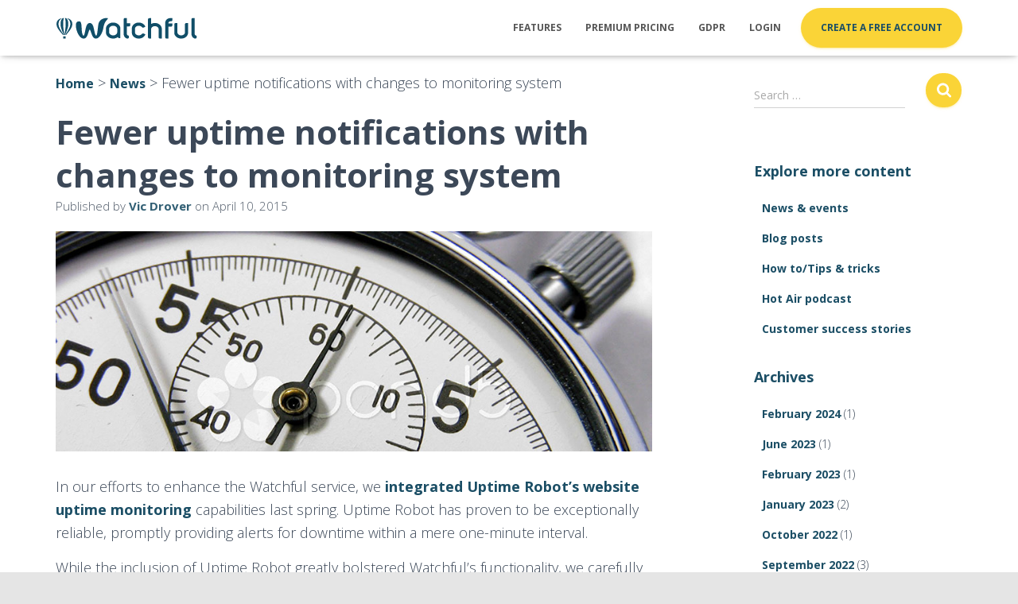

--- FILE ---
content_type: text/html; charset=UTF-8
request_url: https://watchful.net/news/fewer-uptime-notifications-with-changes-to-monitoring-system/
body_size: 22964
content:
<!DOCTYPE html>
<html lang="en-US">

<head>
<!-- Global site tag (gtag.js) - Google Analytics -->
<script async src="https://www.googletagmanager.com/gtag/js?id=UA-33835204-1"></script>
<script>
  window.dataLayer = window.dataLayer || [];
  function gtag(){dataLayer.push(arguments);}
  gtag('js', new Date());
  gtag('config', 'UA-33835204-1');
</script>
<!-- Google Tag Manager -->
<script>(function(w,d,s,l,i){w[l]=w[l]||[];w[l].push({'gtm.start':
new Date().getTime(),event:'gtm.js'});var f=d.getElementsByTagName(s)[0],
j=d.createElement(s),dl=l!='dataLayer'?'&l='+l:'';j.async=true;j.src=
'https://www.googletagmanager.com/gtm.js?id='+i+dl;f.parentNode.insertBefore(j,f);
})(window,document,'script','dataLayer','GTM-N8LBWX9');</script>
<!-- End Google Tag Manager -->
	<meta charset='UTF-8'>
	<meta name="viewport" content="width=device-width, initial-scale=1">
	<link rel="profile" href="https://gmpg.org/xfn/11">
			<link rel="pingback" href="https://watchful.net/xmlrpc.php">
		<meta name='robots' content='index, follow, max-image-preview:large, max-snippet:-1, max-video-preview:-1' />

	<!-- This site is optimized with the Yoast SEO Premium plugin v21.8 (Yoast SEO v21.8) - https://yoast.com/wordpress/plugins/seo/ -->
	<title>Fewer uptime notifications with changes to monitoring system</title>
	<meta name="description" content="Starting today, Watchful has implemented the ability to set up fewer uptime notifications for a specified time. " />
	<link rel="canonical" href="https://watchful.net/news/fewer-uptime-notifications-with-changes-to-monitoring-system/" />
	<meta property="og:locale" content="en_US" />
	<meta property="og:type" content="article" />
	<meta property="og:title" content="Fewer uptime notifications with changes to monitoring system" />
	<meta property="og:description" content="In our efforts to enhance the Watchful service, we integrated Uptime Robot&#039;s website uptime monitoring capabilities last spring. Uptime Robot has proven" />
	<meta property="og:url" content="https://watchful.net/news/fewer-uptime-notifications-with-changes-to-monitoring-system/" />
	<meta property="og:site_name" content="Watchful" />
	<meta property="article:publisher" content="https://www.facebook.com/WatchfulDashboard/" />
	<meta property="article:published_time" content="2015-04-10T20:14:08+00:00" />
	<meta property="article:modified_time" content="2023-06-23T16:07:31+00:00" />
	<meta name="author" content="Vic Drover" />
	<meta name="twitter:creator" content="@watchfuldashbrd" />
	<meta name="twitter:site" content="@watchfuldashbrd" />
	<meta name="twitter:label1" content="Written by" />
	<meta name="twitter:data1" content="Vic Drover" />
	<meta name="twitter:label2" content="Est. reading time" />
	<meta name="twitter:data2" content="2 minutes" />
	<script type="application/ld+json" class="yoast-schema-graph">{"@context":"https://schema.org","@graph":[{"@type":"Article","@id":"https://watchful.net/news/fewer-uptime-notifications-with-changes-to-monitoring-system/#article","isPartOf":{"@id":"https://watchful.net/news/fewer-uptime-notifications-with-changes-to-monitoring-system/"},"author":{"name":"Vic Drover","@id":"https://watchful.net/#/schema/person/f5a86c07e41694ed67c57b220617842a"},"headline":"Fewer uptime notifications with changes to monitoring system","datePublished":"2015-04-10T20:14:08+00:00","dateModified":"2023-06-23T16:07:31+00:00","mainEntityOfPage":{"@id":"https://watchful.net/news/fewer-uptime-notifications-with-changes-to-monitoring-system/"},"wordCount":289,"commentCount":0,"publisher":{"@id":"https://watchful.net/#organization"},"image":{"@id":"https://watchful.net/news/fewer-uptime-notifications-with-changes-to-monitoring-system/#primaryimage"},"thumbnailUrl":"https://watchful.net/wp-content/uploads/2019/08/clock-2015.jpg","keywords":["monitoring","uptime"],"articleSection":["News"],"inLanguage":"en-US","potentialAction":[{"@type":"CommentAction","name":"Comment","target":["https://watchful.net/news/fewer-uptime-notifications-with-changes-to-monitoring-system/#respond"]}]},{"@type":"WebPage","@id":"https://watchful.net/news/fewer-uptime-notifications-with-changes-to-monitoring-system/","url":"https://watchful.net/news/fewer-uptime-notifications-with-changes-to-monitoring-system/","name":"Fewer uptime notifications with changes to monitoring system","isPartOf":{"@id":"https://watchful.net/#website"},"primaryImageOfPage":{"@id":"https://watchful.net/news/fewer-uptime-notifications-with-changes-to-monitoring-system/#primaryimage"},"image":{"@id":"https://watchful.net/news/fewer-uptime-notifications-with-changes-to-monitoring-system/#primaryimage"},"thumbnailUrl":"https://watchful.net/wp-content/uploads/2019/08/clock-2015.jpg","datePublished":"2015-04-10T20:14:08+00:00","dateModified":"2023-06-23T16:07:31+00:00","description":"Starting today, Watchful has implemented the ability to set up fewer uptime notifications for a specified time. ","breadcrumb":{"@id":"https://watchful.net/news/fewer-uptime-notifications-with-changes-to-monitoring-system/#breadcrumb"},"inLanguage":"en-US","potentialAction":[{"@type":"ReadAction","target":["https://watchful.net/news/fewer-uptime-notifications-with-changes-to-monitoring-system/"]}]},{"@type":"ImageObject","inLanguage":"en-US","@id":"https://watchful.net/news/fewer-uptime-notifications-with-changes-to-monitoring-system/#primaryimage","url":"https://watchful.net/wp-content/uploads/2019/08/clock-2015.jpg","contentUrl":"https://watchful.net/wp-content/uploads/2019/08/clock-2015.jpg","width":900,"height":332},{"@type":"BreadcrumbList","@id":"https://watchful.net/news/fewer-uptime-notifications-with-changes-to-monitoring-system/#breadcrumb","itemListElement":[{"@type":"ListItem","position":1,"name":"Home","item":"https://watchful.net/"},{"@type":"ListItem","position":2,"name":"News","item":"https://watchful.net/news/"},{"@type":"ListItem","position":3,"name":"Fewer uptime notifications with changes to monitoring system"}]},{"@type":"WebSite","@id":"https://watchful.net/#website","url":"https://watchful.net/","name":"Watchful","description":"Watchful, the website manager &amp; agency dashboard","publisher":{"@id":"https://watchful.net/#organization"},"potentialAction":[{"@type":"SearchAction","target":{"@type":"EntryPoint","urlTemplate":"https://watchful.net/?s={search_term_string}"},"query-input":"required name=search_term_string"}],"inLanguage":"en-US"},{"@type":"Organization","@id":"https://watchful.net/#organization","name":"Watchful","url":"https://watchful.net/","logo":{"@type":"ImageObject","inLanguage":"en-US","@id":"https://watchful.net/#/schema/logo/image/","url":"https://watchful.net/wp-content/uploads/2019/08/watchful-logo-color-light-bg-240w.png","contentUrl":"https://watchful.net/wp-content/uploads/2019/08/watchful-logo-color-light-bg-240w.png","width":240,"height":44,"caption":"Watchful"},"image":{"@id":"https://watchful.net/#/schema/logo/image/"},"sameAs":["https://www.facebook.com/WatchfulDashboard/","https://twitter.com/watchfuldashbrd"]},{"@type":"Person","@id":"https://watchful.net/#/schema/person/f5a86c07e41694ed67c57b220617842a","name":"Vic Drover","image":{"@type":"ImageObject","inLanguage":"en-US","@id":"https://watchful.net/#/schema/person/image/","url":"https://secure.gravatar.com/avatar/11492fe4693fcd8c14157d49aee23da7?s=96&d=mm&r=g","contentUrl":"https://secure.gravatar.com/avatar/11492fe4693fcd8c14157d49aee23da7?s=96&d=mm&r=g","caption":"Vic Drover"},"url":"https://watchful.net/author/vicdrover/"}]}</script>
	<!-- / Yoast SEO Premium plugin. -->


<link rel='dns-prefetch' href='//www.google.com' />
<link rel='dns-prefetch' href='//fonts.googleapis.com' />
<script type="text/javascript">
/* <![CDATA[ */
window._wpemojiSettings = {"baseUrl":"https:\/\/s.w.org\/images\/core\/emoji\/14.0.0\/72x72\/","ext":".png","svgUrl":"https:\/\/s.w.org\/images\/core\/emoji\/14.0.0\/svg\/","svgExt":".svg","source":{"concatemoji":"https:\/\/watchful.net\/wp-includes\/js\/wp-emoji-release.min.js?ver=6.4.7"}};
/*! This file is auto-generated */
!function(i,n){var o,s,e;function c(e){try{var t={supportTests:e,timestamp:(new Date).valueOf()};sessionStorage.setItem(o,JSON.stringify(t))}catch(e){}}function p(e,t,n){e.clearRect(0,0,e.canvas.width,e.canvas.height),e.fillText(t,0,0);var t=new Uint32Array(e.getImageData(0,0,e.canvas.width,e.canvas.height).data),r=(e.clearRect(0,0,e.canvas.width,e.canvas.height),e.fillText(n,0,0),new Uint32Array(e.getImageData(0,0,e.canvas.width,e.canvas.height).data));return t.every(function(e,t){return e===r[t]})}function u(e,t,n){switch(t){case"flag":return n(e,"\ud83c\udff3\ufe0f\u200d\u26a7\ufe0f","\ud83c\udff3\ufe0f\u200b\u26a7\ufe0f")?!1:!n(e,"\ud83c\uddfa\ud83c\uddf3","\ud83c\uddfa\u200b\ud83c\uddf3")&&!n(e,"\ud83c\udff4\udb40\udc67\udb40\udc62\udb40\udc65\udb40\udc6e\udb40\udc67\udb40\udc7f","\ud83c\udff4\u200b\udb40\udc67\u200b\udb40\udc62\u200b\udb40\udc65\u200b\udb40\udc6e\u200b\udb40\udc67\u200b\udb40\udc7f");case"emoji":return!n(e,"\ud83e\udef1\ud83c\udffb\u200d\ud83e\udef2\ud83c\udfff","\ud83e\udef1\ud83c\udffb\u200b\ud83e\udef2\ud83c\udfff")}return!1}function f(e,t,n){var r="undefined"!=typeof WorkerGlobalScope&&self instanceof WorkerGlobalScope?new OffscreenCanvas(300,150):i.createElement("canvas"),a=r.getContext("2d",{willReadFrequently:!0}),o=(a.textBaseline="top",a.font="600 32px Arial",{});return e.forEach(function(e){o[e]=t(a,e,n)}),o}function t(e){var t=i.createElement("script");t.src=e,t.defer=!0,i.head.appendChild(t)}"undefined"!=typeof Promise&&(o="wpEmojiSettingsSupports",s=["flag","emoji"],n.supports={everything:!0,everythingExceptFlag:!0},e=new Promise(function(e){i.addEventListener("DOMContentLoaded",e,{once:!0})}),new Promise(function(t){var n=function(){try{var e=JSON.parse(sessionStorage.getItem(o));if("object"==typeof e&&"number"==typeof e.timestamp&&(new Date).valueOf()<e.timestamp+604800&&"object"==typeof e.supportTests)return e.supportTests}catch(e){}return null}();if(!n){if("undefined"!=typeof Worker&&"undefined"!=typeof OffscreenCanvas&&"undefined"!=typeof URL&&URL.createObjectURL&&"undefined"!=typeof Blob)try{var e="postMessage("+f.toString()+"("+[JSON.stringify(s),u.toString(),p.toString()].join(",")+"));",r=new Blob([e],{type:"text/javascript"}),a=new Worker(URL.createObjectURL(r),{name:"wpTestEmojiSupports"});return void(a.onmessage=function(e){c(n=e.data),a.terminate(),t(n)})}catch(e){}c(n=f(s,u,p))}t(n)}).then(function(e){for(var t in e)n.supports[t]=e[t],n.supports.everything=n.supports.everything&&n.supports[t],"flag"!==t&&(n.supports.everythingExceptFlag=n.supports.everythingExceptFlag&&n.supports[t]);n.supports.everythingExceptFlag=n.supports.everythingExceptFlag&&!n.supports.flag,n.DOMReady=!1,n.readyCallback=function(){n.DOMReady=!0}}).then(function(){return e}).then(function(){var e;n.supports.everything||(n.readyCallback(),(e=n.source||{}).concatemoji?t(e.concatemoji):e.wpemoji&&e.twemoji&&(t(e.twemoji),t(e.wpemoji)))}))}((window,document),window._wpemojiSettings);
/* ]]> */
</script>
<link rel='stylesheet' id='sdm-styles-css' href='https://watchful.net/wp-content/plugins/simple-download-monitor/css/sdm_wp_styles.css?ver=6.4.7' type='text/css' media='all' />
<link rel='stylesheet' id='formidable-css' href='https://watchful.net/wp-content/plugins/formidable/css/formidableforms.css?ver=1101943' type='text/css' media='all' />
<link rel='stylesheet' id='bootstrap-css' href='https://watchful.net/wp-content/themes/hestia-pro/assets/bootstrap/css/bootstrap.min.css?ver=1.0.2' type='text/css' media='all' />
<link rel='stylesheet' id='hestia-font-sizes-css' href='https://watchful.net/wp-content/themes/hestia-pro/assets/css/font-sizes.min.css?ver=3.1.0' type='text/css' media='all' />
<style id='wp-emoji-styles-inline-css' type='text/css'>

	img.wp-smiley, img.emoji {
		display: inline !important;
		border: none !important;
		box-shadow: none !important;
		height: 1em !important;
		width: 1em !important;
		margin: 0 0.07em !important;
		vertical-align: -0.1em !important;
		background: none !important;
		padding: 0 !important;
	}
</style>
<link rel='stylesheet' id='wp-block-library-css' href='https://watchful.net/wp-includes/css/dist/block-library/style.min.css?ver=6.4.7' type='text/css' media='all' />
<style id='safe-svg-svg-icon-style-inline-css' type='text/css'>
.safe-svg-cover{text-align:center}.safe-svg-cover .safe-svg-inside{display:inline-block;max-width:100%}.safe-svg-cover svg{height:100%;max-height:100%;max-width:100%;width:100%}

#lstc-comment-subscription label.lstc-label {
						display: inline-block;
						vertical-align: middle;
					}
					#lstc-comment-subscription {
						margin-top: 1em;
					}
					#lstc-comment-subscription input#lstc_subscribe {
						margin-right: 0.5em;
					}
</style>
<style id='powerpress-player-block-style-inline-css' type='text/css'>


</style>
<link rel='stylesheet' id='editorskit-frontend-css' href='https://watchful.net/wp-content/plugins/block-options/build/style.build.css?ver=new' type='text/css' media='all' />
<link rel='stylesheet' id='coblocks-frontend-css' href='https://watchful.net/wp-content/plugins/coblocks/dist/style-coblocks-1.css?ver=3.1.5' type='text/css' media='all' />
<link rel='stylesheet' id='coblocks-extensions-css' href='https://watchful.net/wp-content/plugins/coblocks/dist/style-coblocks-extensions.css?ver=3.1.5' type='text/css' media='all' />
<link rel='stylesheet' id='coblocks-animation-css' href='https://watchful.net/wp-content/plugins/coblocks/dist/style-coblocks-animation.css?ver=d9b2b27566e6a2a85d1b' type='text/css' media='all' />
<style id='classic-theme-styles-inline-css' type='text/css'>
/*! This file is auto-generated */
.wp-block-button__link{color:#fff;background-color:#32373c;border-radius:9999px;box-shadow:none;text-decoration:none;padding:calc(.667em + 2px) calc(1.333em + 2px);font-size:1.125em}.wp-block-file__button{background:#32373c;color:#fff;text-decoration:none}
</style>
<style id='global-styles-inline-css' type='text/css'>
body{--wp--preset--color--black: #000000;--wp--preset--color--cyan-bluish-gray: #abb8c3;--wp--preset--color--white: #ffffff;--wp--preset--color--pale-pink: #f78da7;--wp--preset--color--vivid-red: #cf2e2e;--wp--preset--color--luminous-vivid-orange: #ff6900;--wp--preset--color--luminous-vivid-amber: #fcb900;--wp--preset--color--light-green-cyan: #7bdcb5;--wp--preset--color--vivid-green-cyan: #00d084;--wp--preset--color--pale-cyan-blue: #8ed1fc;--wp--preset--color--vivid-cyan-blue: #0693e3;--wp--preset--color--vivid-purple: #9b51e0;--wp--preset--color--accent: #fad437;--wp--preset--color--secondary: #1b4e65;--wp--preset--color--background-color: #E5E5E5;--wp--preset--color--header-gradient: #a81d84;--wp--preset--color--body-color: #333333;--wp--preset--color--header-overlay-color: rgba(0,0,0,0.5);--wp--preset--color--header-text-color: #fffffe;--wp--preset--color--navbar-background: #fffffd;--wp--preset--color--navbar-text-color: #555555;--wp--preset--color--navbar-text-color-hover: #3f7876;--wp--preset--color--navbar-transparent-text-color: #fffffc;--wp--preset--gradient--vivid-cyan-blue-to-vivid-purple: linear-gradient(135deg,rgba(6,147,227,1) 0%,rgb(155,81,224) 100%);--wp--preset--gradient--light-green-cyan-to-vivid-green-cyan: linear-gradient(135deg,rgb(122,220,180) 0%,rgb(0,208,130) 100%);--wp--preset--gradient--luminous-vivid-amber-to-luminous-vivid-orange: linear-gradient(135deg,rgba(252,185,0,1) 0%,rgba(255,105,0,1) 100%);--wp--preset--gradient--luminous-vivid-orange-to-vivid-red: linear-gradient(135deg,rgba(255,105,0,1) 0%,rgb(207,46,46) 100%);--wp--preset--gradient--very-light-gray-to-cyan-bluish-gray: linear-gradient(135deg,rgb(238,238,238) 0%,rgb(169,184,195) 100%);--wp--preset--gradient--cool-to-warm-spectrum: linear-gradient(135deg,rgb(74,234,220) 0%,rgb(151,120,209) 20%,rgb(207,42,186) 40%,rgb(238,44,130) 60%,rgb(251,105,98) 80%,rgb(254,248,76) 100%);--wp--preset--gradient--blush-light-purple: linear-gradient(135deg,rgb(255,206,236) 0%,rgb(152,150,240) 100%);--wp--preset--gradient--blush-bordeaux: linear-gradient(135deg,rgb(254,205,165) 0%,rgb(254,45,45) 50%,rgb(107,0,62) 100%);--wp--preset--gradient--luminous-dusk: linear-gradient(135deg,rgb(255,203,112) 0%,rgb(199,81,192) 50%,rgb(65,88,208) 100%);--wp--preset--gradient--pale-ocean: linear-gradient(135deg,rgb(255,245,203) 0%,rgb(182,227,212) 50%,rgb(51,167,181) 100%);--wp--preset--gradient--electric-grass: linear-gradient(135deg,rgb(202,248,128) 0%,rgb(113,206,126) 100%);--wp--preset--gradient--midnight: linear-gradient(135deg,rgb(2,3,129) 0%,rgb(40,116,252) 100%);--wp--preset--font-size--small: 13px;--wp--preset--font-size--medium: 20px;--wp--preset--font-size--large: 36px;--wp--preset--font-size--x-large: 42px;--wp--preset--spacing--20: 0.44rem;--wp--preset--spacing--30: 0.67rem;--wp--preset--spacing--40: 1rem;--wp--preset--spacing--50: 1.5rem;--wp--preset--spacing--60: 2.25rem;--wp--preset--spacing--70: 3.38rem;--wp--preset--spacing--80: 5.06rem;--wp--preset--shadow--natural: 6px 6px 9px rgba(0, 0, 0, 0.2);--wp--preset--shadow--deep: 12px 12px 50px rgba(0, 0, 0, 0.4);--wp--preset--shadow--sharp: 6px 6px 0px rgba(0, 0, 0, 0.2);--wp--preset--shadow--outlined: 6px 6px 0px -3px rgba(255, 255, 255, 1), 6px 6px rgba(0, 0, 0, 1);--wp--preset--shadow--crisp: 6px 6px 0px rgba(0, 0, 0, 1);}:where(.is-layout-flex){gap: 0.5em;}:where(.is-layout-grid){gap: 0.5em;}body .is-layout-flow > .alignleft{float: left;margin-inline-start: 0;margin-inline-end: 2em;}body .is-layout-flow > .alignright{float: right;margin-inline-start: 2em;margin-inline-end: 0;}body .is-layout-flow > .aligncenter{margin-left: auto !important;margin-right: auto !important;}body .is-layout-constrained > .alignleft{float: left;margin-inline-start: 0;margin-inline-end: 2em;}body .is-layout-constrained > .alignright{float: right;margin-inline-start: 2em;margin-inline-end: 0;}body .is-layout-constrained > .aligncenter{margin-left: auto !important;margin-right: auto !important;}body .is-layout-constrained > :where(:not(.alignleft):not(.alignright):not(.alignfull)){max-width: var(--wp--style--global--content-size);margin-left: auto !important;margin-right: auto !important;}body .is-layout-constrained > .alignwide{max-width: var(--wp--style--global--wide-size);}body .is-layout-flex{display: flex;}body .is-layout-flex{flex-wrap: wrap;align-items: center;}body .is-layout-flex > *{margin: 0;}body .is-layout-grid{display: grid;}body .is-layout-grid > *{margin: 0;}:where(.wp-block-columns.is-layout-flex){gap: 2em;}:where(.wp-block-columns.is-layout-grid){gap: 2em;}:where(.wp-block-post-template.is-layout-flex){gap: 1.25em;}:where(.wp-block-post-template.is-layout-grid){gap: 1.25em;}.has-black-color{color: var(--wp--preset--color--black) !important;}.has-cyan-bluish-gray-color{color: var(--wp--preset--color--cyan-bluish-gray) !important;}.has-white-color{color: var(--wp--preset--color--white) !important;}.has-pale-pink-color{color: var(--wp--preset--color--pale-pink) !important;}.has-vivid-red-color{color: var(--wp--preset--color--vivid-red) !important;}.has-luminous-vivid-orange-color{color: var(--wp--preset--color--luminous-vivid-orange) !important;}.has-luminous-vivid-amber-color{color: var(--wp--preset--color--luminous-vivid-amber) !important;}.has-light-green-cyan-color{color: var(--wp--preset--color--light-green-cyan) !important;}.has-vivid-green-cyan-color{color: var(--wp--preset--color--vivid-green-cyan) !important;}.has-pale-cyan-blue-color{color: var(--wp--preset--color--pale-cyan-blue) !important;}.has-vivid-cyan-blue-color{color: var(--wp--preset--color--vivid-cyan-blue) !important;}.has-vivid-purple-color{color: var(--wp--preset--color--vivid-purple) !important;}.has-black-background-color{background-color: var(--wp--preset--color--black) !important;}.has-cyan-bluish-gray-background-color{background-color: var(--wp--preset--color--cyan-bluish-gray) !important;}.has-white-background-color{background-color: var(--wp--preset--color--white) !important;}.has-pale-pink-background-color{background-color: var(--wp--preset--color--pale-pink) !important;}.has-vivid-red-background-color{background-color: var(--wp--preset--color--vivid-red) !important;}.has-luminous-vivid-orange-background-color{background-color: var(--wp--preset--color--luminous-vivid-orange) !important;}.has-luminous-vivid-amber-background-color{background-color: var(--wp--preset--color--luminous-vivid-amber) !important;}.has-light-green-cyan-background-color{background-color: var(--wp--preset--color--light-green-cyan) !important;}.has-vivid-green-cyan-background-color{background-color: var(--wp--preset--color--vivid-green-cyan) !important;}.has-pale-cyan-blue-background-color{background-color: var(--wp--preset--color--pale-cyan-blue) !important;}.has-vivid-cyan-blue-background-color{background-color: var(--wp--preset--color--vivid-cyan-blue) !important;}.has-vivid-purple-background-color{background-color: var(--wp--preset--color--vivid-purple) !important;}.has-black-border-color{border-color: var(--wp--preset--color--black) !important;}.has-cyan-bluish-gray-border-color{border-color: var(--wp--preset--color--cyan-bluish-gray) !important;}.has-white-border-color{border-color: var(--wp--preset--color--white) !important;}.has-pale-pink-border-color{border-color: var(--wp--preset--color--pale-pink) !important;}.has-vivid-red-border-color{border-color: var(--wp--preset--color--vivid-red) !important;}.has-luminous-vivid-orange-border-color{border-color: var(--wp--preset--color--luminous-vivid-orange) !important;}.has-luminous-vivid-amber-border-color{border-color: var(--wp--preset--color--luminous-vivid-amber) !important;}.has-light-green-cyan-border-color{border-color: var(--wp--preset--color--light-green-cyan) !important;}.has-vivid-green-cyan-border-color{border-color: var(--wp--preset--color--vivid-green-cyan) !important;}.has-pale-cyan-blue-border-color{border-color: var(--wp--preset--color--pale-cyan-blue) !important;}.has-vivid-cyan-blue-border-color{border-color: var(--wp--preset--color--vivid-cyan-blue) !important;}.has-vivid-purple-border-color{border-color: var(--wp--preset--color--vivid-purple) !important;}.has-vivid-cyan-blue-to-vivid-purple-gradient-background{background: var(--wp--preset--gradient--vivid-cyan-blue-to-vivid-purple) !important;}.has-light-green-cyan-to-vivid-green-cyan-gradient-background{background: var(--wp--preset--gradient--light-green-cyan-to-vivid-green-cyan) !important;}.has-luminous-vivid-amber-to-luminous-vivid-orange-gradient-background{background: var(--wp--preset--gradient--luminous-vivid-amber-to-luminous-vivid-orange) !important;}.has-luminous-vivid-orange-to-vivid-red-gradient-background{background: var(--wp--preset--gradient--luminous-vivid-orange-to-vivid-red) !important;}.has-very-light-gray-to-cyan-bluish-gray-gradient-background{background: var(--wp--preset--gradient--very-light-gray-to-cyan-bluish-gray) !important;}.has-cool-to-warm-spectrum-gradient-background{background: var(--wp--preset--gradient--cool-to-warm-spectrum) !important;}.has-blush-light-purple-gradient-background{background: var(--wp--preset--gradient--blush-light-purple) !important;}.has-blush-bordeaux-gradient-background{background: var(--wp--preset--gradient--blush-bordeaux) !important;}.has-luminous-dusk-gradient-background{background: var(--wp--preset--gradient--luminous-dusk) !important;}.has-pale-ocean-gradient-background{background: var(--wp--preset--gradient--pale-ocean) !important;}.has-electric-grass-gradient-background{background: var(--wp--preset--gradient--electric-grass) !important;}.has-midnight-gradient-background{background: var(--wp--preset--gradient--midnight) !important;}.has-small-font-size{font-size: var(--wp--preset--font-size--small) !important;}.has-medium-font-size{font-size: var(--wp--preset--font-size--medium) !important;}.has-large-font-size{font-size: var(--wp--preset--font-size--large) !important;}.has-x-large-font-size{font-size: var(--wp--preset--font-size--x-large) !important;}
.wp-block-navigation a:where(:not(.wp-element-button)){color: inherit;}
:where(.wp-block-post-template.is-layout-flex){gap: 1.25em;}:where(.wp-block-post-template.is-layout-grid){gap: 1.25em;}
:where(.wp-block-columns.is-layout-flex){gap: 2em;}:where(.wp-block-columns.is-layout-grid){gap: 2em;}
.wp-block-pullquote{font-size: 1.5em;line-height: 1.6;}
</style>
<link rel='stylesheet' id='three-preview-css' href='https://watchful.net/wp-content/plugins/3r-elementor-timeline-widget/assets/css/style.css?ver=6.4.7' type='text/css' media='all' />
<link rel='stylesheet' id='cld-font-awesome-css' href='https://watchful.net/wp-content/plugins/comments-like-dislike/css/fontawesome/css/all.min.css?ver=1.2.1' type='text/css' media='all' />
<link rel='stylesheet' id='cld-frontend-css' href='https://watchful.net/wp-content/plugins/comments-like-dislike/css/cld-frontend.css?ver=1.2.1' type='text/css' media='all' />
<link rel='stylesheet' id='widgetopts-styles-css' href='https://watchful.net/wp-content/plugins/widget-options/assets/css/widget-options.css' type='text/css' media='all' />
<link rel='stylesheet' id='wp-components-css' href='https://watchful.net/wp-includes/css/dist/components/style.min.css?ver=6.4.7' type='text/css' media='all' />
<link rel='stylesheet' id='godaddy-styles-css' href='https://watchful.net/wp-content/plugins/coblocks/includes/Dependencies/GoDaddy/Styles/build/latest.css?ver=2.0.2' type='text/css' media='all' />
<link rel='stylesheet' id='hestia_child_parent-css' href='https://watchful.net/wp-content/themes/hestia-pro/style.css?ver=6.4.7' type='text/css' media='all' />
<link rel='stylesheet' id='hestia_style-css' href='https://watchful.net/wp-content/themes/hestia-pro-child/style.css?ver=3.1.0' type='text/css' media='all' />
<style id='hestia_style-inline-css' type='text/css'>
.hestia-top-bar,.hestia-top-bar .widget.widget_shopping_cart .cart_list{background-color:#363537}.hestia-top-bar .widget .label-floating input[type=search]:-webkit-autofill{-webkit-box-shadow:inset 0 0 0 9999px #363537}.hestia-top-bar,.hestia-top-bar .widget .label-floating input[type=search],.hestia-top-bar .widget.widget_search form.form-group:before,.hestia-top-bar .widget.widget_product_search form.form-group:before,.hestia-top-bar .widget.widget_shopping_cart:before{color:#fff}.hestia-top-bar .widget .label-floating input[type=search]{-webkit-text-fill-color:#fff !important}.hestia-top-bar div.widget.widget_shopping_cart:before,.hestia-top-bar .widget.widget_product_search form.form-group:before,.hestia-top-bar .widget.widget_search form.form-group:before{background-color:#fff}.hestia-top-bar a,.hestia-top-bar .top-bar-nav li a{color:#fff}.hestia-top-bar ul li a[href*="mailto:"]:before,.hestia-top-bar ul li a[href*="tel:"]:before{background-color:#fff}.hestia-top-bar a:hover,.hestia-top-bar .top-bar-nav li a:hover{color:#eee}.hestia-top-bar ul li:hover a[href*="mailto:"]:before,.hestia-top-bar ul li:hover a[href*="tel:"]:before{background-color:#eee}
h1,h2,h3,h4,h5,h6,.hestia-title,.hestia-title.title-in-content,p.meta-in-content,.info-title,.card-title,.page-header.header-small .hestia-title,.page-header.header-small .title,.widget h5,.hestia-title,.title,.footer-brand,.footer-big h4,.footer-big h5,.media .media-heading,.carousel h1.hestia-title,.carousel h2.title,.carousel span.sub-title,.hestia-about h1,.hestia-about h2,.hestia-about h3,.hestia-about h4,.hestia-about h5{font-family:Open Sans}body,ul,.tooltip-inner{font-family:Open Sans}
@media(min-width:769px){.page-header.header-small .hestia-title,.page-header.header-small .title,h1.hestia-title.title-in-content,.main article.section .has-title-font-size{font-size:42px}}@media(max-width:768px){.page-header.header-small .hestia-title,.page-header.header-small .title,h1.hestia-title.title-in-content,.main article.section .has-title-font-size{font-size:26px}}@media(max-width:480px){.page-header.header-small .hestia-title,.page-header.header-small .title,h1.hestia-title.title-in-content,.main article.section .has-title-font-size{font-size:26px}}@media(min-width:769px){.single-post-wrap h1:not(.title-in-content),.page-content-wrap h1:not(.title-in-content),.page-template-template-fullwidth article h1:not(.title-in-content){font-size:42px}.single-post-wrap h2,.page-content-wrap h2,.page-template-template-fullwidth article h2,.main article.section .has-heading-font-size{font-size:37px}.single-post-wrap h3,.page-content-wrap h3,.page-template-template-fullwidth article h3{font-size:32px}.single-post-wrap h4,.page-content-wrap h4,.page-template-template-fullwidth article h4{font-size:27px}.single-post-wrap h5,.page-content-wrap h5,.page-template-template-fullwidth article h5{font-size:23px}.single-post-wrap h6,.page-content-wrap h6,.page-template-template-fullwidth article h6{font-size:18px}}@media(max-width:768px){.single-post-wrap h1:not(.title-in-content),.page-content-wrap h1:not(.title-in-content),.page-template-template-fullwidth article h1:not(.title-in-content){font-size:30px}.single-post-wrap h2,.page-content-wrap h2,.page-template-template-fullwidth article h2,.main article.section .has-heading-font-size{font-size:28px}.single-post-wrap h3,.page-content-wrap h3,.page-template-template-fullwidth article h3{font-size:24px}.single-post-wrap h4,.page-content-wrap h4,.page-template-template-fullwidth article h4{font-size:22px}.single-post-wrap h5,.page-content-wrap h5,.page-template-template-fullwidth article h5{font-size:20px}.single-post-wrap h6,.page-content-wrap h6,.page-template-template-fullwidth article h6{font-size:18px}}@media(max-width:480px){.single-post-wrap h1:not(.title-in-content),.page-content-wrap h1:not(.title-in-content),.page-template-template-fullwidth article h1:not(.title-in-content){font-size:30px}.single-post-wrap h2,.page-content-wrap h2,.page-template-template-fullwidth article h2,.main article.section .has-heading-font-size{font-size:28px}.single-post-wrap h3,.page-content-wrap h3,.page-template-template-fullwidth article h3{font-size:24px}.single-post-wrap h4,.page-content-wrap h4,.page-template-template-fullwidth article h4{font-size:22px}.single-post-wrap h5,.page-content-wrap h5,.page-template-template-fullwidth article h5{font-size:20px}.single-post-wrap h6,.page-content-wrap h6,.page-template-template-fullwidth article h6{font-size:18px}}@media(min-width:769px){.single-post-wrap,.page-content-wrap,.single-post-wrap ul,.page-content-wrap ul,.single-post-wrap ol,.page-content-wrap ol,.single-post-wrap dl,.page-content-wrap dl,.single-post-wrap table,.page-content-wrap table,.page-template-template-fullwidth article,.main article.section .has-body-font-size{font-size:18px}}@media(max-width:768px){.single-post-wrap,.page-content-wrap,.single-post-wrap ul,.page-content-wrap ul,.single-post-wrap ol,.page-content-wrap ol,.single-post-wrap dl,.page-content-wrap dl,.single-post-wrap table,.page-content-wrap table,.page-template-template-fullwidth article,.main article.section .has-body-font-size{font-size:16px}}@media(max-width:480px){.single-post-wrap,.page-content-wrap,.single-post-wrap ul,.page-content-wrap ul,.single-post-wrap ol,.page-content-wrap ol,.single-post-wrap dl,.page-content-wrap dl,.single-post-wrap table,.page-content-wrap table,.page-template-template-fullwidth article,.main article.section .has-body-font-size{font-size:16px}}@media(min-width:769px){#carousel-hestia-generic .hestia-title{font-size:43px}#carousel-hestia-generic span.sub-title{font-size:15px}#carousel-hestia-generic .btn{font-size:12px}}@media(max-width:768px){#carousel-hestia-generic .hestia-title{font-size:36px}#carousel-hestia-generic span.sub-title{font-size:18px}#carousel-hestia-generic .btn{font-size:14px}}@media(max-width:480px){#carousel-hestia-generic .hestia-title{font-size:36px}#carousel-hestia-generic span.sub-title{font-size:18px}#carousel-hestia-generic .btn{font-size:14px}}@media(min-width:769px){section.hestia-features .hestia-title,section.hestia-shop .hestia-title,section.hestia-work .hestia-title,section.hestia-team .hestia-title,section.hestia-pricing .hestia-title,section.hestia-ribbon .hestia-title,section.hestia-testimonials .hestia-title,section.hestia-subscribe h2.title,section.hestia-blogs .hestia-title,.section.related-posts .hestia-title,section.hestia-contact .hestia-title{font-size:37px}section.hestia-features .hestia-info h4.info-title,section.hestia-shop h4.card-title,section.hestia-team h4.card-title,section.hestia-testimonials h4.card-title,section.hestia-blogs h4.card-title,.section.related-posts h4.card-title,section.hestia-contact h4.card-title,section.hestia-contact .hestia-description h6{font-size:18px}section.hestia-work h4.card-title,section.hestia-contact .hestia-description h5{font-size:23px}section.hestia-contact .hestia-description h1{font-size:42px}section.hestia-contact .hestia-description h2{font-size:37px}section.hestia-contact .hestia-description h3{font-size:32px}section.hestia-contact .hestia-description h4{font-size:27px}}@media(max-width:768px){section.hestia-features .hestia-title,section.hestia-shop .hestia-title,section.hestia-work .hestia-title,section.hestia-team .hestia-title,section.hestia-pricing .hestia-title,section.hestia-ribbon .hestia-title,section.hestia-testimonials .hestia-title,section.hestia-subscribe h2.title,section.hestia-blogs .hestia-title,.section.related-posts .hestia-title,section.hestia-contact .hestia-title{font-size:24px}section.hestia-features .hestia-info h4.info-title,section.hestia-shop h4.card-title,section.hestia-team h4.card-title,section.hestia-testimonials h4.card-title,section.hestia-blogs h4.card-title,.section.related-posts h4.card-title,section.hestia-contact h4.card-title,section.hestia-contact .hestia-description h6{font-size:18px}section.hestia-work h4.card-title,section.hestia-contact .hestia-description h5{font-size:23px}section.hestia-contact .hestia-description h1{font-size:42px}section.hestia-contact .hestia-description h2{font-size:37px}section.hestia-contact .hestia-description h3{font-size:32px}section.hestia-contact .hestia-description h4{font-size:27px}}@media(max-width:480px){section.hestia-features .hestia-title,section.hestia-shop .hestia-title,section.hestia-work .hestia-title,section.hestia-team .hestia-title,section.hestia-pricing .hestia-title,section.hestia-ribbon .hestia-title,section.hestia-testimonials .hestia-title,section.hestia-subscribe h2.title,section.hestia-blogs .hestia-title,.section.related-posts .hestia-title,section.hestia-contact .hestia-title{font-size:24px}section.hestia-features .hestia-info h4.info-title,section.hestia-shop h4.card-title,section.hestia-team h4.card-title,section.hestia-testimonials h4.card-title,section.hestia-blogs h4.card-title,.section.related-posts h4.card-title,section.hestia-contact h4.card-title,section.hestia-contact .hestia-description h6{font-size:18px}section.hestia-work h4.card-title,section.hestia-contact .hestia-description h5{font-size:23px}section.hestia-contact .hestia-description h1{font-size:42px}section.hestia-contact .hestia-description h2{font-size:37px}section.hestia-contact .hestia-description h3{font-size:32px}section.hestia-contact .hestia-description h4{font-size:27px}}@media(min-width:769px){section.hestia-team p.card-description,section.hestia-pricing p.text-gray,section.hestia-testimonials p.card-description,section.hestia-blogs p.card-description,.section.related-posts p.card-description,.hestia-contact p,section.hestia-features .hestia-info p,section.hestia-shop .card-description p{font-size:14px}section.hestia-shop h6.category,section.hestia-work .label-primary,section.hestia-team h6.category,section.hestia-pricing .card-pricing h6.category,section.hestia-testimonials h6.category,section.hestia-blogs h6.category,.section.related-posts h6.category{font-size:12px}}@media(max-width:768px){section.hestia-team p.card-description,section.hestia-pricing p.text-gray,section.hestia-testimonials p.card-description,section.hestia-blogs p.card-description,.section.related-posts p.card-description,.hestia-contact p,section.hestia-features .hestia-info p,section.hestia-shop .card-description p{font-size:14px}section.hestia-shop h6.category,section.hestia-work .label-primary,section.hestia-team h6.category,section.hestia-pricing .card-pricing h6.category,section.hestia-testimonials h6.category,section.hestia-blogs h6.category,.section.related-posts h6.category{font-size:12px}}@media(max-width:480px){section.hestia-team p.card-description,section.hestia-pricing p.text-gray,section.hestia-testimonials p.card-description,section.hestia-blogs p.card-description,.section.related-posts p.card-description,.hestia-contact p,section.hestia-features .hestia-info p,section.hestia-shop .card-description p{font-size:14px}section.hestia-shop h6.category,section.hestia-work .label-primary,section.hestia-team h6.category,section.hestia-pricing .card-pricing h6.category,section.hestia-testimonials h6.category,section.hestia-blogs h6.category,.section.related-posts h6.category{font-size:12px}}
div.container{width:1170px}@media(max-width:768px){div.container{width:300px}}@media(max-width:480px){div.container{width:200px}}
@media(min-width:992px){.blog-sidebar-wrapper:not(.no-variable-width){width:25%;display:inline-block}.single-post-container,.blog-posts-wrap,.archive-post-wrap{width:66.66666667%}.page-content-wrap{width:75%}.blog-sidebar-wrapper:not(.no-variable-width){width:25%}}
a,.navbar .dropdown-menu li:hover>a,.navbar .dropdown-menu li:focus>a,.navbar .dropdown-menu li:active>a,.navbar .navbar-nav>li .dropdown-menu li:hover>a,body:not(.home) .navbar-default .navbar-nav>.active:not(.btn)>a,body:not(.home) .navbar-default .navbar-nav>.active:not(.btn)>a:hover,body:not(.home) .navbar-default .navbar-nav>.active:not(.btn)>a:focus,a:hover,.card-blog a.moretag:hover,.card-blog a.more-link:hover,.widget a:hover,.has-text-color.has-accent-color,p.has-text-color a{color:#fad437}.svg-text-color{fill:#fad437}.pagination span.current,.pagination span.current:focus,.pagination span.current:hover{border-color:#fad437}button,button:hover,.woocommerce .track_order button[type="submit"],.woocommerce .track_order button[type="submit"]:hover,div.wpforms-container .wpforms-form button[type=submit].wpforms-submit,div.wpforms-container .wpforms-form button[type=submit].wpforms-submit:hover,input[type="button"],input[type="button"]:hover,input[type="submit"],input[type="submit"]:hover,input#searchsubmit,.pagination span.current,.pagination span.current:focus,.pagination span.current:hover,.btn.btn-primary,.btn.btn-primary:link,.btn.btn-primary:hover,.btn.btn-primary:focus,.btn.btn-primary:active,.btn.btn-primary.active,.btn.btn-primary.active:focus,.btn.btn-primary.active:hover,.btn.btn-primary:active:hover,.btn.btn-primary:active:focus,.btn.btn-primary:active:hover,.hestia-sidebar-open.btn.btn-rose,.hestia-sidebar-close.btn.btn-rose,.hestia-sidebar-open.btn.btn-rose:hover,.hestia-sidebar-close.btn.btn-rose:hover,.hestia-sidebar-open.btn.btn-rose:focus,.hestia-sidebar-close.btn.btn-rose:focus,.label.label-primary,.hestia-work .portfolio-item:nth-child(6n+1) .label,.nav-cart .nav-cart-content .widget .buttons .button,.has-accent-background-color[class*="has-background"]{background-color:#fad437}@media(max-width:768px){.navbar-default .navbar-nav>li>a:hover,.navbar-default .navbar-nav>li>a:focus,.navbar .navbar-nav .dropdown .dropdown-menu li a:hover,.navbar .navbar-nav .dropdown .dropdown-menu li a:focus,.navbar button.navbar-toggle:hover,.navbar .navbar-nav li:hover>a i{color:#fad437}}body:not(.woocommerce-page) button:not([class^="fl-"]):not(.hestia-scroll-to-top):not(.navbar-toggle):not(.close),body:not(.woocommerce-page) .button:not([class^="fl-"]):not(hestia-scroll-to-top):not(.navbar-toggle):not(.add_to_cart_button):not(.product_type_grouped):not(.product_type_external),div.wpforms-container .wpforms-form button[type=submit].wpforms-submit,input[type="submit"],input[type="button"],.btn.btn-primary,.widget_product_search button[type="submit"],.hestia-sidebar-open.btn.btn-rose,.hestia-sidebar-close.btn.btn-rose,.everest-forms button[type=submit].everest-forms-submit-button{-webkit-box-shadow:0 2px 2px 0 rgba(250,212,55,0.14),0 3px 1px -2px rgba(250,212,55,0.2),0 1px 5px 0 rgba(250,212,55,0.12);box-shadow:0 2px 2px 0 rgba(250,212,55,0.14),0 3px 1px -2px rgba(250,212,55,0.2),0 1px 5px 0 rgba(250,212,55,0.12)}.card .header-primary,.card .content-primary,.everest-forms button[type=submit].everest-forms-submit-button{background:#fad437}body:not(.woocommerce-page) .button:not([class^="fl-"]):not(.hestia-scroll-to-top):not(.navbar-toggle):not(.add_to_cart_button):hover,body:not(.woocommerce-page) button:not([class^="fl-"]):not(.hestia-scroll-to-top):not(.navbar-toggle):not(.close):hover,div.wpforms-container .wpforms-form button[type=submit].wpforms-submit:hover,input[type="submit"]:hover,input[type="button"]:hover,input#searchsubmit:hover,.widget_product_search button[type="submit"]:hover,.pagination span.current,.btn.btn-primary:hover,.btn.btn-primary:focus,.btn.btn-primary:active,.btn.btn-primary.active,.btn.btn-primary:active:focus,.btn.btn-primary:active:hover,.hestia-sidebar-open.btn.btn-rose:hover,.hestia-sidebar-close.btn.btn-rose:hover,.pagination span.current:hover,.everest-forms button[type=submit].everest-forms-submit-button:hover,.everest-forms button[type=submit].everest-forms-submit-button:focus,.everest-forms button[type=submit].everest-forms-submit-button:active{-webkit-box-shadow:0 14px 26px -12px rgba(250,212,55,0.42),0 4px 23px 0 rgba(0,0,0,0.12),0 8px 10px -5px rgba(250,212,55,0.2);box-shadow:0 14px 26px -12px rgba(250,212,55,0.42),0 4px 23px 0 rgba(0,0,0,0.12),0 8px 10px -5px rgba(250,212,55,0.2);color:#fff}.form-group.is-focused .form-control{background-image:-webkit-gradient(linear,left top,left bottom,from(#fad437),to(#fad437)),-webkit-gradient(linear,left top,left bottom,from(#d2d2d2),to(#d2d2d2));background-image:-webkit-linear-gradient(linear,left top,left bottom,from(#fad437),to(#fad437)),-webkit-linear-gradient(linear,left top,left bottom,from(#d2d2d2),to(#d2d2d2));background-image:linear-gradient(linear,left top,left bottom,from(#fad437),to(#fad437)),linear-gradient(linear,left top,left bottom,from(#d2d2d2),to(#d2d2d2))}.navbar:not(.navbar-transparent) li:not(.btn):hover>a,.navbar li.on-section:not(.btn)>a,.navbar.full-screen-menu.navbar-transparent li:not(.btn):hover>a,.navbar.full-screen-menu .navbar-toggle:hover,.navbar:not(.navbar-transparent) .nav-cart:hover,.navbar:not(.navbar-transparent) .hestia-toggle-search:hover{color:#fad437}.header-filter-gradient{background:linear-gradient(45deg,rgba(168,29,132,1) 0,rgb(234,57,111) 100%)}.has-text-color.has-header-gradient-color{color:#a81d84}.has-header-gradient-background-color[class*="has-background"]{background-color:#a81d84}.has-text-color.has-background-color-color{color:#E5E5E5}.has-background-color-background-color[class*="has-background"]{background-color:#E5E5E5}
.title,.title a,.card-title,.card-title a,.card-title a:hover,.info-title,.info-title a,.footer-brand,.footer-brand a,.media .media-heading,.media .media-heading a,.hestia-info .info-title,.card-blog a.moretag,.card-blog a.more-link,.card .author a,.hestia-about:not(.section-image) h1,.hestia-about:not(.section-image) h2,.hestia-about:not(.section-image) h3,.hestia-about:not(.section-image) h4,.hestia-about:not(.section-image) h5,aside .widget h5,aside .widget a,.woocommerce ul.products[class*="columns-"] li.product-category h2,.woocommerce #reviews #comments ol.commentlist li .comment-text p.meta .woocommerce-review__author,.has-text-color.has-secondary-color{color:#1b4e65}.has-secondary-background-color[class*="has-background"]{background-color:#1b4e65}.description,.card-description,.footer-big,.hestia-features .hestia-info p,.text-gray,.hestia-about:not(.section-image) p,.hestia-about:not(.section-image) h6,.has-text-color.has-body-color-color{color:#333}.has-body-color-background-color[class*="has-background"]{background-color:#333}.header-filter:before,.has-header-overlay-color-background-color[class*="has-background"]{background-color:rgba(0,0,0,0.5)}.has-text-color.has-header-overlay-color-color{color:rgba(0,0,0,0.5)}.page-header,.page-header .hestia-title,.page-header .sub-title,.has-text-color.has-header-text-color-color{color:#fff}.has-header-text-color-background-color[class*="has-background"]{background-color:#fff}@media( max-width:768px){.header>.navbar,.navbar.navbar-fixed-top .navbar-collapse{background-color:#fff}}.navbar:not(.navbar-transparent),.navbar .dropdown-menu,.nav-cart .nav-cart-content .widget,.has-navbar-background-background-color[class*="has-background"]{background-color:#fff}@media( min-width:769px){.navbar.full-screen-menu .nav.navbar-nav{background-color:rgba(255,255,255,0.9)}}.has-navbar-background-color[class*="has-background"]{color:#fff}@media( min-width:769px){.navbar.navbar-transparent .navbar-brand,.navbar.navbar-transparent .navbar-nav>li:not(.btn)>a,.navbar.navbar-transparent .navbar-nav>.active>a,.navbar.navbar-transparent.full-screen-menu .navbar-toggle,.navbar.navbar-transparent:not(.full-screen-menu) .nav-cart-icon,.navbar.navbar-transparent.full-screen-menu li.responsive-nav-cart>a.nav-cart-icon,.navbar.navbar-transparent .hestia-toggle-search,.navbar.navbar-transparent .header-widgets-wrapper ul li a[href*="mailto:"],.navbar.navbar-transparent .header-widgets-wrapper ul li a[href*="tel:"]{color:#fff}}.navbar.navbar-transparent .hestia-toggle-search svg{fill:#fff}.has-text-color.has-navbar-transparent-text-color-color{color:#fff}.has-navbar-transparent-text-color-background-color[class*="has-background"],.navbar.navbar-transparent .header-widgets-wrapper ul li a[href*="mailto:"]:before,.navbar.navbar-transparent .header-widgets-wrapper ul li a[href*="tel:"]:before{background-color:#fff}@media( min-width:769px){.menu-open .navbar.full-screen-menu.navbar-transparent .navbar-toggle,.navbar:not(.navbar-transparent) .navbar-brand,.navbar:not(.navbar-transparent) li:not(.btn)>a,.navbar.navbar-transparent.full-screen-menu li:not(.btn):not(.nav-cart)>a,.navbar.navbar-transparent .dropdown-menu li:not(.btn)>a,.hestia-mm-heading,.hestia-mm-description,.navbar:not(.navbar-transparent) .navbar-nav>.active>a,.navbar:not(.navbar-transparent).full-screen-menu .navbar-toggle,.navbar .nav-cart-icon,.navbar:not(.navbar-transparent) .hestia-toggle-search,.navbar.navbar-transparent .nav-cart .nav-cart-content .widget li a,.navbar .navbar-nav>li .dropdown-menu li.active>a{color:#555}}@media( max-width:768px){.navbar.navbar-default .navbar-brand,.navbar.navbar-default .navbar-nav li:not(.btn).menu-item>a,.navbar.navbar-default .navbar-nav .menu-item.active>a,.navbar.navbar-default .navbar-toggle,.navbar.navbar-default .navbar-toggle,.navbar.navbar-default .responsive-nav-cart a,.navbar.navbar-default .nav-cart .nav-cart-content a,.navbar.navbar-default .hestia-toggle-search,.hestia-mm-heading,.hestia-mm-description{color:#555}.navbar .navbar-nav .dropdown:not(.btn) a .caret svg{fill:#555}.navbar .navbar-nav .dropdown:not(.btn) a .caret{border-color:#555}}.has-text-color.has-navbar-text-color-color{color:#555}.has-navbar-text-color-background-color[class*="has-background"]{background-color:#555}.navbar:not(.navbar-transparent) .header-widgets-wrapper ul li a[href*="mailto:"]:before,.navbar:not(.navbar-transparent) .header-widgets-wrapper ul li a[href*="tel:"]:before{background-color:#555}.hestia-toggle-search svg{fill:#555}.navbar.navbar-default:not(.navbar-transparent) li:not(.btn):hover>a,.navbar.navbar-default.navbar-transparent .dropdown-menu:not(.btn) li:not(.btn):hover>a,.navbar.navbar-default:not(.navbar-transparent) li:not(.btn):hover>a i,.navbar.navbar-default:not(.navbar-transparent) .navbar-toggle:hover,.navbar.navbar-default:not(.full-screen-menu) .nav-cart-icon .nav-cart-content a:hover,.navbar.navbar-default:not(.navbar-transparent) .hestia-toggle-search:hover,.navbar.navbar-transparent .nav-cart .nav-cart-content .widget li:hover a,.has-text-color.has-navbar-text-color-hover-color{color:#3f7876}.navbar.navbar-default li.on-section:not(.btn)>a{color:#3f7876!important}@media( max-width:768px){.navbar.navbar-default.navbar-transparent li:not(.btn):hover>a,.navbar.navbar-default.navbar-transparent li:not(.btn):hover>a i,.navbar.navbar-default.navbar-transparent .navbar-toggle:hover,.navbar.navbar-default .responsive-nav-cart a:hover .navbar.navbar-default .navbar-toggle:hover{color:#3f7876 !important}}.has-navbar-text-color-hover-background-color[class*="has-background"]{background-color:#3f7876}.navbar:not(.navbar-transparent) .header-widgets-wrapper ul li:hover a[href*="mailto:"]:before,.navbar:not(.navbar-transparent) .header-widgets-wrapper ul li:hover a[href*="tel:"]:before{background-color:#3f7876}.hestia-toggle-search:hover svg{fill:#3f7876}.form-group.is-focused .form-control,div.wpforms-container .wpforms-form .form-group.is-focused .form-control,.nf-form-cont input:not([type=button]):focus,.nf-form-cont select:focus,.nf-form-cont textarea:focus{background-image:-webkit-gradient(linear,left top,left bottom,from(#fad437),to(#fad437)),-webkit-gradient(linear,left top,left bottom,from(#d2d2d2),to(#d2d2d2));background-image:-webkit-linear-gradient(linear,left top,left bottom,from(#fad437),to(#fad437)),-webkit-linear-gradient(linear,left top,left bottom,from(#d2d2d2),to(#d2d2d2));background-image:linear-gradient(linear,left top,left bottom,from(#fad437),to(#fad437)),linear-gradient(linear,left top,left bottom,from(#d2d2d2),to(#d2d2d2))}.navbar.navbar-transparent.full-screen-menu .navbar-collapse .navbar-nav>li:not(.btn)>a:hover{color:#fad437}.hestia-ajax-loading{border-color:#fad437}
.btn.btn-primary:not(.colored-button):not(.btn-left):not(.btn-right):not(.btn-just-icon):not(.menu-item),input[type="submit"]:not(.search-submit),body:not(.woocommerce-account) .woocommerce .button.woocommerce-Button,.woocommerce .product button.button,.woocommerce .product button.button.alt,.woocommerce .product #respond input#submit,.woocommerce-cart .blog-post .woocommerce .cart-collaterals .cart_totals .checkout-button,.woocommerce-checkout #payment #place_order,.woocommerce-account.woocommerce-page button.button,.woocommerce .track_order button[type="submit"],.nav-cart .nav-cart-content .widget .buttons .button,.woocommerce a.button.wc-backward,body.woocommerce .wccm-catalog-item a.button,body.woocommerce a.wccm-button.button,form.woocommerce-form-coupon button.button,div.wpforms-container .wpforms-form button[type=submit].wpforms-submit,div.woocommerce a.button.alt,div.woocommerce table.my_account_orders .button,.btn.colored-button,.btn.btn-left,.btn.btn-right,.btn:not(.colored-button):not(.btn-left):not(.btn-right):not(.btn-just-icon):not(.menu-item):not(.hestia-sidebar-open):not(.hestia-sidebar-close){padding-top:15px;padding-bottom:15px;padding-left:33px;padding-right:33px}
.btn.btn-primary:not(.colored-button):not(.btn-left):not(.btn-right):not(.btn-just-icon):not(.menu-item),input[type="submit"]:not(.search-submit),body:not(.woocommerce-account) .woocommerce .button.woocommerce-Button,.woocommerce .product button.button,.woocommerce .product button.button.alt,.woocommerce .product #respond input#submit,.woocommerce-cart .blog-post .woocommerce .cart-collaterals .cart_totals .checkout-button,.woocommerce-checkout #payment #place_order,.woocommerce-account.woocommerce-page button.button,.woocommerce .track_order button[type="submit"],.nav-cart .nav-cart-content .widget .buttons .button,.woocommerce a.button.wc-backward,body.woocommerce .wccm-catalog-item a.button,body.woocommerce a.wccm-button.button,form.woocommerce-form-coupon button.button,div.wpforms-container .wpforms-form button[type=submit].wpforms-submit,div.woocommerce a.button.alt,div.woocommerce table.my_account_orders .button,input[type="submit"].search-submit,.hestia-view-cart-wrapper .added_to_cart.wc-forward,.woocommerce-product-search button,.woocommerce-cart .actions .button,#secondary div[id^=woocommerce_price_filter] .button,.woocommerce div[id^=woocommerce_widget_cart].widget .buttons .button,.searchform input[type=submit],.searchform button,.search-form:not(.media-toolbar-primary) input[type=submit],.search-form:not(.media-toolbar-primary) button,.woocommerce-product-search input[type=submit],.btn.colored-button,.btn.btn-left,.btn.btn-right,.btn:not(.colored-button):not(.btn-left):not(.btn-right):not(.btn-just-icon):not(.menu-item):not(.hestia-sidebar-open):not(.hestia-sidebar-close){border-radius:29px}
.btn:hover{background-color:#858585}
.elementor-page .hestia-about>.container{width:100%}.elementor-page .pagebuilder-section{padding:0}.elementor-page .title-in-content,.elementor-page .image-in-page{display:none}.home.elementor-page .main-raised>section.hestia-about{overflow:visible}.elementor-editor-active .navbar{pointer-events:none}.elementor-editor-active #elementor.elementor-edit-mode .elementor-element-overlay{z-index:1000000}.elementor-page.page-template-template-fullwidth .blog-post-wrapper>.container{width:100%}.elementor-page.page-template-template-fullwidth .blog-post-wrapper>.container .col-md-12{padding:0}.elementor-page.page-template-template-fullwidth article.section{padding:0}.elementor-text-editor p,.elementor-text-editor h1,.elementor-text-editor h2,.elementor-text-editor h3,.elementor-text-editor h4,.elementor-text-editor h5,.elementor-text-editor h6{font-size:inherit}.frm_forms input[type=text],.frm_forms input[type=text]:focus,.frm_forms input[type=password],.frm_forms input[type=password]:focus,.frm_forms input[type=email],.frm_forms input[type=email]:focus,.frm_forms input[type=number],.frm_forms input[type=number]:focus,.frm_forms input[type=url],.frm_forms input[type=url]:focus,.frm_forms input[type=tel],.frm_forms input[type=tel]:focus,.frm_forms input[type=search],.frm_forms input[type=search]:focus,.frm_forms input:not([type=file]),.frm_forms input:not([type=file]):focus,.frm_forms select,.frm_forms select:focus,.frm_forms textarea,.frm_forms textarea:focus,.frm_forms .frm_form_field:invalid,.frm_forms .frm_form_field:invalid:focus{border:none !important;border-radius:0;box-shadow:none !important;outline:none}
</style>
<link rel='stylesheet' id='hestia-google-font-open-sans-css' href='//fonts.googleapis.com/css?family=Open+Sans%3A300%2C400%2C500%2C700&#038;subset=latin&#038;ver=6.4.7' type='text/css' media='all' />
<style id='block-visibility-screen-size-styles-inline-css' type='text/css'>
/* Large screens (desktops, 992px and up) */
@media ( min-width: 992px ) {
	.block-visibility-hide-large-screen {
		display: none !important;
	}
}

/* Medium screens (tablets, between 768px and 992px) */
@media ( min-width: 768px ) and ( max-width: 991.98px ) {
	.block-visibility-hide-medium-screen {
		display: none !important;
	}
}

/* Small screens (mobile devices, less than 768px) */
@media ( max-width: 767.98px ) {
	.block-visibility-hide-small-screen {
		display: none !important;
	}
}
</style>
<script type="text/javascript" src="https://watchful.net/wp-includes/js/jquery/jquery.min.js?ver=3.7.1" id="jquery-core-js"></script>
<script type="text/javascript" src="https://watchful.net/wp-includes/js/jquery/jquery-migrate.min.js?ver=3.4.1" id="jquery-migrate-js"></script>
<script type="text/javascript" id="cld-frontend-js-extra">
/* <![CDATA[ */
var cld_js_object = {"admin_ajax_url":"https:\/\/watchful.net\/wp-admin\/admin-ajax.php","admin_ajax_nonce":"f77c516e42"};
/* ]]> */
</script>
<script type="text/javascript" src="https://watchful.net/wp-content/plugins/comments-like-dislike/js/cld-frontend.js?ver=1.2.1" id="cld-frontend-js"></script>
<script type="text/javascript" id="sdm-scripts-js-extra">
/* <![CDATA[ */
var sdm_ajax_script = {"ajaxurl":"https:\/\/watchful.net\/wp-admin\/admin-ajax.php"};
/* ]]> */
</script>
<script type="text/javascript" src="https://watchful.net/wp-content/plugins/simple-download-monitor/js/sdm_wp_scripts.js?ver=6.4.7" id="sdm-scripts-js"></script>
<script type="text/javascript" id="sdm-recaptcha-scripts-js-js-extra">
/* <![CDATA[ */
var sdm_recaptcha_opt = {"site_key":"6Ld-MtsZAAAAADk8RUC19fPDbkdabk4Ha01MSuan"};
/* ]]> */
</script>
<script type="text/javascript" src="https://watchful.net/wp-content/plugins/simple-download-monitor/js/sdm_g_recaptcha.js?ver=1" id="sdm-recaptcha-scripts-js-js"></script>
<script type="text/javascript" src="//www.google.com/recaptcha/api.js?hl=en_US&amp;onload=sdm_reCaptcha&amp;render=explicit&amp;ver=6.4.7" id="sdm-recaptcha-scripts-lib-js"></script>
<link rel="https://api.w.org/" href="https://watchful.net/wp-json/" /><link rel="alternate" type="application/json" href="https://watchful.net/wp-json/wp/v2/posts/226" /><link rel="EditURI" type="application/rsd+xml" title="RSD" href="https://watchful.net/xmlrpc.php?rsd" />

<link rel='shortlink' href='https://watchful.net/?p=226' />
<link rel="alternate" type="application/json+oembed" href="https://watchful.net/wp-json/oembed/1.0/embed?url=https%3A%2F%2Fwatchful.net%2Fnews%2Ffewer-uptime-notifications-with-changes-to-monitoring-system%2F" />
<link rel="alternate" type="text/xml+oembed" href="https://watchful.net/wp-json/oembed/1.0/embed?url=https%3A%2F%2Fwatchful.net%2Fnews%2Ffewer-uptime-notifications-with-changes-to-monitoring-system%2F&#038;format=xml" />
<style>a.cld-like-dislike-trigger {color: #1b4e65;}</style><script type="text/javascript"><!--
function powerpress_pinw(pinw_url){window.open(pinw_url, 'PowerPressPlayer','toolbar=0,status=0,resizable=1,width=460,height=320');	return false;}
//-->
</script>
<!-- Generated by Social Image Generator - https://socialimagegenerator.com -->
<meta property="og:image" content="https://watchful.net/wp-json/social-image-generator/v1/image/226">
<meta property="og:image:width" content="1200">
<meta property="og:image:height" content="630">
<meta name="twitter:image" content="https://watchful.net/wp-json/social-image-generator/v1/image/226">
<meta name="twitter:card" content="summary_large_image">
<!-- / Social Image Generator -->
<script type="text/javascript">document.documentElement.className += " js";</script>
<meta name="generator" content="Elementor 3.18.3; features: e_dom_optimization, e_optimized_assets_loading, additional_custom_breakpoints, block_editor_assets_optimize, e_image_loading_optimization; settings: css_print_method-external, google_font-enabled, font_display-auto">

<style type="text/css" xmlns="http://www.w3.org/1999/html">

/*
PowerPress subscribe sidebar widget
*/
.widget-area .widget_powerpress_subscribe h2,
.widget-area .widget_powerpress_subscribe h3,
.widget-area .widget_powerpress_subscribe h4,
.widget_powerpress_subscribe h2,
.widget_powerpress_subscribe h3,
.widget_powerpress_subscribe h4 {
	margin-bottom: 0;
	padding-bottom: 0;
}
</style>
<style type="text/css" id="custom-background-css">
body.custom-background { background-image: url("https://watchful.net/wp-content/uploads/2022/09/privacy-first-website-maintenance-tools.jpg"); background-position: center top; background-size: cover; background-repeat: no-repeat; background-attachment: fixed; }
</style>
	<style type="text/css">.blue-message {
background: none repeat scroll 0 0 #3399ff;
    color: #ffffff;
    text-shadow: none;
    font-size: 14px;
    line-height: 24px;
    padding: 10px;
} 
.green-message {
background: none repeat scroll 0 0 #8cc14c;
    color: #ffffff;
    text-shadow: none;
    font-size: 14px;
    line-height: 24px;
    padding: 10px;
} 
.orange-message {
background: none repeat scroll 0 0 #faa732;
    color: #ffffff;
    text-shadow: none;
    font-size: 14px;
    line-height: 24px;
    padding: 10px;
} 
.red-message {
background: none repeat scroll 0 0 #da4d31;
    color: #ffffff;
    text-shadow: none;
    font-size: 14px;
    line-height: 24px;
    padding: 10px;
} 
.grey-message {
background: none repeat scroll 0 0 #53555c;
    color: #ffffff;
    text-shadow: none;
    font-size: 14px;
    line-height: 24px;
    padding: 10px;
} 
.left-block {
background: none repeat scroll 0 0px, radial-gradient(ellipse at center center, #ffffff 0%, #f2f2f2 100%) repeat scroll 0 0 rgba(0, 0, 0, 0);
    color: #8b8e97;
    padding: 10px;
    margin: 10px;
    float: left;
} 
.right-block {
background: none repeat scroll 0 0px, radial-gradient(ellipse at center center, #ffffff 0%, #f2f2f2 100%) repeat scroll 0 0 rgba(0, 0, 0, 0);
    color: #8b8e97;
    padding: 10px;
    margin: 10px;
    float: right;
} 
.blockquotes {
background: none;
    border-left: 5px solid #f1f1f1;
    color: #8B8E97;
    font-size: 14px;
    font-style: italic;
    line-height: 22px;
    padding-left: 15px;
    padding: 10px;
    width: 60%;
    float: left;
} 
</style><link rel="icon" href="https://watchful.net/wp-content/uploads/2020/11/cropped-watchful-icon-2020-blue-bg-32x32.png" sizes="32x32" />
<link rel="icon" href="https://watchful.net/wp-content/uploads/2020/11/cropped-watchful-icon-2020-blue-bg-192x192.png" sizes="192x192" />
<link rel="apple-touch-icon" href="https://watchful.net/wp-content/uploads/2020/11/cropped-watchful-icon-2020-blue-bg-180x180.png" />
<meta name="msapplication-TileImage" content="https://watchful.net/wp-content/uploads/2020/11/cropped-watchful-icon-2020-blue-bg-270x270.png" />
		<style type="text/css" id="wp-custom-css">
			/* Layout */
.hestia-blogs {
    padding: 0;
}

.testimonials, .hestia-testimonials {
    padding: 65px 0 0px;
}

.footer-big ul li a {
    padding: 0;
}

.page-template .section {
	padding-bottom: 50px;
}

.page-id-4556 .wp-block-button {
	display: none;	
}

.page-template .tooltip-inner {
	background-color: #f0f0f0;
}

.page-template .elementor-section-wrap {
    padding-top: 14px;
}

.hestia-team.is-shortcode {
	padding: 0px 0 20px;
}

.contactus .hestia-info:first-child, .contactus .info:first-child {
    margin-top: 0;
}

.page-template h4.info-title {
	padding-top: 5px;
	font-size: 37px !important;
}

.frm_forms button.frm_button_submit {
    -webkit-box-shadow: 0 2px 2px 0 rgba(250,212,55,0.14), 0 3px 1px -2px rgba(250,212,55,0.2), 0 1px 5px 0 rgba(250,212,55,0.12);
    box-shadow: 0 2px 2px 0 rgba(250,212,55,0.14), 0 3px 1px -2px rgba(250,212,55,0.2), 0 1px 5px 0 rgba(250,212,55,0.12);
    border-radius: 29px;
    color: #1b4e65 !important;
}

.frm_forms .frm_submit {
    text-align: right;
}

#frm_form_2_container .frm_fields_container {
	height: 360px
}

.frm_forms button.frm_button_submit {
    -webkit-box-shadow: 0 14px 26px -12px rgba(250,212,55,0.42), 0 4px 23px 0 rgba(0,0,0,0.12), 0 8px 10px -5px rgba(250,212,55,0.2);
    box-shadow: 0 14px 26px -12px rgba(250,212,55,0.42), 0 4px 23px 0 rgba(0,0,0,0.12), 0 8px 10px -5px rgba(250,212,55,0.2);
    color: #fff;
}

.page-template.section-watchful-features img.wp-post-image, .elementor-post__thumbnail img, .page-template.section-watchful-features figure.wp-block-image, .page-template.section-watchful-features figure.aligncenter {
  padding: 25px;
	border: 2px solid #7c9ca8;
}

.page-template .hestia-ribbon {
    background-attachment: inherit;
}

.page-id-6797 .elementor-post__thumbnail {
    margin-top: 15px;
}

#post-8234 .wp-block-gallery .blocks-gallery-item figcaption {
    padding: 20px 10px 9px;
    background: linear-gradient(0deg,rgba(0,0,0,.7),rgba(0,0,0,.3) 50%,transparent);
}

.grecaptcha-badge {
    display: none!important;
}

.wrapper.classic-blog .section, .wrapper.no-content .section {
    padding-top: 20px;
}

.breadcrumbs {
	padding-bottom: 20px;
}

#agency-spotlight {
	padding: 10px 20px 20px 20px;
margin-bottom: 20px;
}

.bg-danger {
    background-color: #fad437;
    border-radius: 10px;
}

figure.wp-block-table {
	margin: 0 0 15px;
}

.single-post-container figure.wp-block-image, .single-post-container .wp-block-image figure {
	border: 2px solid #7c9ca8;
}

.single-post-container figure.wp-block-image img, .single-post-container .wp-block-image figure img {
	padding: 25px;
}

.single-post-container .wp-block-column figure.wp-block-image {
	border: none;
}

.single-post-container .wp-block-column figure.wp-block-image img {
	padding: 0;
}

.single-post-container .wp-block-gallery figure.wp-block-image img {
	padding: 0;
}

.single-post-container .wp-block-gallery figure.wp-block-image figcaption {
	padding: 10px 5px 5px 5px;
}

.wp-block-columns.testimonial-pattern {
	margin-bottom: 0;
}

.wp-block-columns.testimonial-pattern blockquote.wp-block-quote {
	margin: 0;
}

.wp-block-columns.testimonial-pattern .pattern-b wp-block-column.right-photo {
	margin-left: 0;
}

.wp-block-columns.testimonial-pattern img {
	width: 120px !important;
	height: 120px !important;
}


/* New features page */
.section-watchful-features .wp-block-columns figure.wp-block-image {
	width: 100%;
	padding: 0 !important;
	border: 0 !important;
}

p.feature-description {
    margin: 0 0 0 0 !important;
}

.wp-block-image .aligncenter>figcaption, .wp-block-image .alignleft>figcaption, .wp-block-image .alignright>figcaption {
    display: block;
}

.section-watchful-features .wp-block-image figcaption, .section-watchful-features .wp-block-image .aligncenter>figcaption, .section-watchful-features .wp-block-image .alignleft>figcaption, .section-watchful-features .wp-block-image .alignright>figcaption {
    margin-bottom: 0;
}

/* Pricing pages */
.page-id-4556 .wp-block-coblocks-pricing-table-item {
    padding: 3em 1.5em;
}

.page-id-4556 .wp-block-coblocks-pricing-table-item .wp-block-coblocks-pricing-table-item__features {
    margin: 0 0 0;
}

figure.pricing-v3 td:nth-child(n+2) {
	text-align: center;
}

figure.pricing-v3 img {
	width: 32px !important;
	height: 32px !important;
}


.page-id-30301 .frm_form_field.frm_inline_container .frm_primary_label {
    width: 210px;
}

.page-id-30301 .frm_forms input[type=number] {
	font-weight: 600;
	padding: 4px 0 0 5px;
}

.page-id-30301 .wp-block-group.pricing-block #h-our-dynamic-billing-automatically-adjusts-as-your-agency-grows {
    padding: 15px 0 0 0;
}

.page-id-30301 .usage-fees-calculator {
	margin-bottom: -60px;
}

.light_grey_bg input {
  background-color: lightgrey;
	height: 28px
}

.light_grey_bg input[type=number]::-webkit-inner-spin-button, 
.light_grey_bg input[type=number]::-webkit-outer-spin-button {
  opacity: 1;
}

.page-id-27908 table > thead > tr {
    border-bottom: 1px solid #eee;
}

.page-id-27908 figure.pricing-v3 table th.has-text-align-left {
    text-align: left !important;
}

figure.pricing-v3 table th, 
figure.pricing-v3 table tfoot td {
	font-size: 40px;
	line-height: 50px;
	text-align: center;
}

figure.pricing-v3 table th sup, figure.pricing-v3 table tfoot td sup {
	top: -0.5em;
	font-size: 60%;
}

figure.pricing-v3 table th .plan-name, figure.pricing-v3 table tfoot td .plan-name {
	font-size: 32px;
	line-height: 32px;
	text-align: center;
}

figure.pricing-v3 th .billing-frequency, figure.pricing-v3 tfoot td .billing-frequency {
	font-size: 16px;
	line-height: 16px;
}

figure.pricing-v3 td a.btn-primary {
	color: #1b4e65;
}

#h-our-dynamic-billing-automatically-adjusts-as-your-agency-grows, h3#pay-as-you-go-pricing-cancel-anytime {
  padding-top: 20px	
}

.wp-block-table td, .wp-block-table th {
    border: 0px solid;
}

.wp-block-table th {
    padding: 0.5em 0.5em 0.5em 0em;
}

/* Typography & Buttons*/
a.btn.btn-primary, .navbar.navbar-default .navbar-nav > .btn > a {
    color: #1b4e65;
}

.section-watchful-features .section-text p a, section-watchful-features .section-text li a, .section-watchful-features .section-text h6 a {
    color: #1b4e65;
    font-weight: 600;
}

a.btn.btn-primary:hover, .navbar.navbar-default .navbar-nav > .btn > a:hover {
  color: #1b4e65;
	border-radius: 29px;
}

body:not(.home) .navbar-default .navbar-nav > .active:not(.btn) > a, body:not(.home) .navbar-default .navbar-nav > .active:not(.btn) > a:hover {
  color: #3f7876;
}

.navbar .navbar-nav > li a {
	font-weight: 700
}

.page-template .title-in-content {
	text-align: center;
}

.page-template span.btn.btn-primary.no-button {
    background-color: #f0f0f0;
    color: #999999;
    -webkit-box-shadow: 0 2px 2px 0 rgba(250,212,55,0.14), 0 3px 1px -2px rgba(250,212,55,0.2), 0 1px 5px 0 rgba(250,212,55,0.12);
    box-shadow: 0px 0px 0 rgba(250,212,55,0.14), 0 0px 0px 0px rgba(250,212,55,0.2), 0 0px 0px 0 rgba(250,212,55,0.12);
}

.page-template button.wpforms-submit {
	color: #1b4e65 !important;
}

.page-template h1.elementor-heading-title, .page-template-default h1.elementor-heading-title {
    font-weight: 700;
}

.timeline a {
	color: #1b4e65;
	font-weight: 500;
}


.hestia-blogs article:nth-of-type(n) .card-body .btn {
    background-color: #1b4e65;
}

.hestia-blogs article:nth-of-type(n) .category a {
	color: #1b4e65;
}

.section-text p a, .section-text li a, .section-text h5 a {
    color: #1b4e65;
	font-weight: 600;
}

.entry-categories .label.label-primary {
    background-color: #1b4e65;
}

.entry-tags .entry-tag a {
    color: #1b4e65;
}

.footer-black .widget_text h2 {
	color: #999999;
}

.footer-big .footer-menu li a.privacy {
    padding: 15px 15px 15px 0;
}

.explore-features p a {
    font-weight: 300;
}

a.sdm_download {
    background: #1b4e65 !important;
    border-radius: 100px;
    border: none;
    width: 90%;
    text-align: center;
    font-size: 12px;
    padding: 15px 0;
    text-transform: uppercase;
    font-weight: 700;
}

.footer .widget_nav_menu {
	font-size: 14px !important;
}

.wp-block-table table td a {
	  color: #1b4e65;
    font-weight: 500;
}

.advgb-testimonial p.advgb-testimonial-position {
    font-size: 1.5rem !important;
}

.breadcrumbs a {
	color: #1b4e65;
	font-weight: 600;
	font-size: 90%;
}

.breadcrumbs a:hover {
	color: #fad437;
}

.small li, .small p, .small a {
	font-size: 90%;
}

cite a, figure a {
	color: #1b4e65;
	font-weight: 400;
}

.single h2 a, .single h3 a, .page h3 a {
	color: #1b4e65;
	border-bottom: 1px dashed;
}

.single h2 a:hover, .single h3 a:hover, .page h3 a:hover {
	color: #1b4e65;
	opacity: .75;
}

figcaption {
    text-align: center;
    font-size: 85%;
    font-style: italic;
}

ol li ol li {
	list-style: upper-alpha;
}

ol li ol li ol li {
	list-style: lower-alpha;
}

.comment a.comment-reply-link {
	color: #1b4e65;
	font-weight: 600;
}

.comment svg {
	fill: #1b4e65;
}

#commentform  .form-submit .btn-primary {
	background-color: #1b4e65 !important;
    -webkit-box-shadow: 0 2px 2px 0 rgb(27 78 101 / 14%), 0 3px 1px -2px rgb(27 78 101 / 20%), 0 1px 5px 0 rgb(27 78 101 / 12%);
    box-shadow: 0 2px 2px 0 rgb(27 78 101 / 14%), 0 3px 1px -2px rgb(27 78 101 / 20%), 0 1px 5px 0 rgb(27 78 101 / 12%);
}

#commentform  .form-submit .btn-primary:hover {
	-webkit-box-shadow: 0 14px 26px -12px rgb(27 78 101 / 42%), 0 4px 23px 0 rgb(0 0 0 / 12%), 0 8px 10px -5px rgb(27 78 101 / 20%);
	box-shadow: 0 14px 26px -12px rgb(27 78 101 / 42%), 0 4px 23px 0 rgb(0 0 0 / 12%), 0 8px 10px -5px rgb(27 78 101 / 20%);
}

.category h6.category {
    margin-top: -5px;
}

.category .search-form:not(.media-toolbar-primary) input[type=submit] {
	top: -15px
}

#agency-spotlight .agency-data span {
	font-weight: 500;
}

.single-post .wp-block-column h5 {
  font-size: 20px;
}


.uppercase {
	text-transform: uppercase;
}

h2#compare-features-free-vs-premium {
    padding-top: 25px;
    margin-bottom: -15px;
}

.related-posts h2.hestia-title.text-center {
    color: #fff;
}

.contactus h5.description a {
    color: #ccc;
}

/* New features page */
.page-id-6797 .wp-block-columns h2 {
	font-size: 150%;
  line-height: 1.3em;
}

.page-id-6797 p.heading {
	font-size: 24px;
}

.link-right-arrow a {
  color: #1b4e65 !important;
  font-weight: 600;
}

.link-right-arrow a:after {
  font-family: "Font Awesome 5 Free"; 
	content: " \f061";
}

a.link-right-arrow:after {
  font-family: "Font Awesome 5 Free"; 
	content: " \f061";
}

h5#h-explore-all-features {
    padding-top: 25px;
}

h5.free#h-explore-all-features {
    padding-top: 60px;
}
/* End New Feature page */

.wp-block-image figcaption a:hover {
	color: #1b4e65;
  opacity: .75;
}

/* Media Queries */

@media (min-width: 600px) and (max-width: 781px) {
.wp-block-column:not(:only-child) {
    flex-basis: 100% !important;
    flex-grow: 0;
}
}

@media screen and (max-width: 600px) {
  #frm_form_2_container .frm_fields_container {
    height: 400px
  }
}

@media screen and (max-width: 768px) {
	footer.footer .widget.widget_nav_menu {
    margin-bottom: 0;
	}

  div.container {
    width: 400px;
  }

	.page-id-24413 p.heading {
  	font-size: 16px;
  }
}

@media only screen and (min-width:769px) and (max-width:991px) { 
  #carousel-hestia-generic .hestia-title {
  font-size: 36px;
  }
}

@media screen and (min-width: 769px) {
	.home .slide .big-title-slider-content.col-md-7 {
		width: 41.66666667%;
	}

	.home .slide .big-title-sidebar-wrapper.col-md-5 {
		width: 58.33333333%;
	}

	footer.footer .container .content .row .col-md-3:first-of-type { 
		width: 50%;
	}

	footer.footer .container .content .row .col-md-3:nth-of-type(n+2) { 
		width: 16.66666667%;
	}

.page-content-wrap h3, .single-post-wrap h3, h3 {
	font-size: 28px
	}
}
	
@media (min-width: 992px) {
  .footer .row {
    margin-left: 0;
    margin-right: 0;
  }
  figure.pricing-v3 table {
    margin-left: auto;
    margin-right: auto;
    width: 75%;
  }
  .page-id-27908 .has-background-color-background-color {
    padding: 20px 0 20px 0;
    margin: 0 10%;
  }
}

@media (min-width: 769px) {
#carousel-hestia-generic span.sub-title {
    font-size: 24px;
  }
}

@media (max-width: 768px) {
#carousel-hestia-generic .hestia-title {
    font-size: 20px;
  }
}

@media (max-width: 769px) {
#carousel-hestia-generic span.sub-title {
    font-size: 18px;
  }
}		</style>
		<script data-cfasync="false" nonce="3c5e7e1c-f749-4439-b4e4-784b82e7b947">try{(function(w,d){!function(j,k,l,m){if(j.zaraz)console.error("zaraz is loaded twice");else{j[l]=j[l]||{};j[l].executed=[];j.zaraz={deferred:[],listeners:[]};j.zaraz._v="5874";j.zaraz._n="3c5e7e1c-f749-4439-b4e4-784b82e7b947";j.zaraz.q=[];j.zaraz._f=function(n){return async function(){var o=Array.prototype.slice.call(arguments);j.zaraz.q.push({m:n,a:o})}};for(const p of["track","set","debug"])j.zaraz[p]=j.zaraz._f(p);j.zaraz.init=()=>{var q=k.getElementsByTagName(m)[0],r=k.createElement(m),s=k.getElementsByTagName("title")[0];s&&(j[l].t=k.getElementsByTagName("title")[0].text);j[l].x=Math.random();j[l].w=j.screen.width;j[l].h=j.screen.height;j[l].j=j.innerHeight;j[l].e=j.innerWidth;j[l].l=j.location.href;j[l].r=k.referrer;j[l].k=j.screen.colorDepth;j[l].n=k.characterSet;j[l].o=(new Date).getTimezoneOffset();if(j.dataLayer)for(const t of Object.entries(Object.entries(dataLayer).reduce((u,v)=>({...u[1],...v[1]}),{})))zaraz.set(t[0],t[1],{scope:"page"});j[l].q=[];for(;j.zaraz.q.length;){const w=j.zaraz.q.shift();j[l].q.push(w)}r.defer=!0;for(const x of[localStorage,sessionStorage])Object.keys(x||{}).filter(z=>z.startsWith("_zaraz_")).forEach(y=>{try{j[l]["z_"+y.slice(7)]=JSON.parse(x.getItem(y))}catch{j[l]["z_"+y.slice(7)]=x.getItem(y)}});r.referrerPolicy="origin";r.src="/cdn-cgi/zaraz/s.js?z="+btoa(encodeURIComponent(JSON.stringify(j[l])));q.parentNode.insertBefore(r,q)};["complete","interactive"].includes(k.readyState)?zaraz.init():j.addEventListener("DOMContentLoaded",zaraz.init)}}(w,d,"zarazData","script");window.zaraz._p=async d$=>new Promise(ea=>{if(d$){d$.e&&d$.e.forEach(eb=>{try{const ec=d.querySelector("script[nonce]"),ed=ec?.nonce||ec?.getAttribute("nonce"),ee=d.createElement("script");ed&&(ee.nonce=ed);ee.innerHTML=eb;ee.onload=()=>{d.head.removeChild(ee)};d.head.appendChild(ee)}catch(ef){console.error(`Error executing script: ${eb}\n`,ef)}});Promise.allSettled((d$.f||[]).map(eg=>fetch(eg[0],eg[1])))}ea()});zaraz._p({"e":["(function(w,d){})(window,document)"]});})(window,document)}catch(e){throw fetch("/cdn-cgi/zaraz/t"),e;};</script></head>

<body class="post-template-default single single-post postid-226 single-format-standard custom-background wp-custom-logo blog-post header-layout-classic-blog elementor-default elementor-kit-5035"	<!-- Google Tag Manager (noscript) -->
	<noscript><iframe src="https://www.googletagmanager.com/ns.html?id=GTM-N8LBWX9"
	height="0" width="0" style="display:none;visibility:hidden"></iframe></noscript>
	<!-- End Google Tag Manager (noscript) -->

		<div class="wrapper post-226 post type-post status-publish format-standard has-post-thumbnail hentry category-news tag-monitoring tag-uptime classic-blog ">
		<header class="header ">
			<div style="display: none"></div>		<nav class="navbar navbar-default navbar-fixed-top  hestia_left navbar-not-transparent">
						<div class="container">
						<div class="navbar-header">
			<div class="title-logo-wrapper">
				<a class="navbar-brand" href="https://watchful.net/"
						title="Watchful">
					<img class="hestia-hide-if-transparent" src="https://watchful.net/wp-content/uploads/2020/11/watchful-header-logo-blue.png" alt="Watchful Logo" width="178" height="29"><img class="hestia-transparent-logo" src="https://watchful.net/wp-content/uploads/2020/11/watchful-header-logo-white.png" alt="Watchful Logo" width="178" height="29"></a>
			</div>
								<div class="navbar-toggle-wrapper">
						<button type="button" class="navbar-toggle" data-toggle="collapse" data-target="#main-navigation">
								<span class="icon-bar"></span><span class="icon-bar"></span><span class="icon-bar"></span>				<span class="sr-only">Toggle Navigation</span>
			</button>
					</div>
				</div>
		<div id="main-navigation" class="collapse navbar-collapse"><ul id="menu-buy-try-menu" class="nav navbar-nav"><li id="menu-item-6893" class="menu-item menu-item-type-post_type menu-item-object-page menu-item-6893"><a title="Features" href="https://watchful.net/watchful-features/">Features</a></li>
<li id="menu-item-27797" class="menu-item menu-item-type-post_type menu-item-object-page menu-item-27797"><a title="Premium Pricing" href="https://watchful.net/pricing/">Premium Pricing</a></li>
<li id="menu-item-757798" class="menu-item menu-item-type-post_type menu-item-object-page menu-item-757798"><a title="GDPR" href="https://watchful.net/privacy-first-website-management-suite/">GDPR</a></li>
<li id="menu-item-3450" class="menu-item menu-item-type-custom menu-item-object-custom menu-item-3450"><a title="Login" href="https://app.watchful.net/app/#/login">Login</a></li>
<li id="menu-item-3323" class="btn btn-round btn-primary menu-item menu-item-type-custom menu-item-object-custom menu-item-3323"><a title="Create a free account" href="https://app.watchful.net/app/#/join" onclick="dataLayer.push({&#039;event&#039;: &#039;menuButton-click-ForeverFree-topMenu&#039;});">Create a free account</a></li>
</ul></div>			</div>
					</nav>
				</header>
<div class="main ">
	<div class="blog-post blog-post-wrapper">
		<div class="container">
			<article id="post-226" class="section section-text">
	<div class="row">
				<div class="col-md-8 single-post-container" data-layout="sidebar-right">

			<div class="single-post-wrap entry-content"><div class="breadcrumbs" typeof="BreadcrumbList" vocab="https://schema.org/"><!-- Breadcrumb NavXT 7.2.0 -->
<span property="itemListElement" typeof="ListItem"><a property="item" typeof="WebPage" title="Go to Watchful." href="https://watchful.net" class="home" ><span property="name">Home</span></a><meta property="position" content="1"></span> &gt; <span property="itemListElement" typeof="ListItem"><a property="item" typeof="WebPage" title="Go to the News category archives." href="https://watchful.net/news/" class="taxonomy category" ><span property="name">News</span></a><meta property="position" content="2"></span> &gt; <span property="itemListElement" typeof="ListItem"><span property="name" class="post post-post current-item">Fewer uptime notifications with changes to monitoring system</span><meta property="url" content="https://watchful.net/news/fewer-uptime-notifications-with-changes-to-monitoring-system/"><meta property="position" content="3"></span></div>	<div class="row"><div class="col-md-12"><h1 class="hestia-title title-in-content entry-title">Fewer uptime notifications with changes to monitoring system</h1><p class="author meta-in-content">Published by <a href="https://watchful.net/author/vicdrover/" class="vcard author"><strong class="fn">Vic Drover</strong></a> on <time class="entry-date published" datetime="2015-04-10T15:14:08-05:00" content="2015-04-10">April 10, 2015</time><time class="updated hestia-hidden" datetime="2023-06-23T11:07:31-05:00">April 10, 2015</time></p><img class="wp-post-image image-in-page" src="https://watchful.net/wp-content/uploads/2019/08/clock-2015.jpg" alt=""></div></div>
<p>In our efforts to enhance the Watchful service, we <a href="https://watchful.net/news/uptime-monitoring-is-now-online/" class="ek-link">integrated Uptime Robot&#8217;s website uptime monitoring</a> capabilities last spring. Uptime Robot has proven to be exceptionally reliable, promptly providing alerts for downtime within a mere one-minute interval.</p>



<p>While the inclusion of Uptime Robot greatly bolstered Watchful&#8217;s functionality, we carefully considered the valuable feedback received from our users. Their input emphasized a prevalent issue: the abundance of unnecessary alerts caused by the one-minute downtime interval. Consequently, even a routine server restart would trigger an alert, causing inconvenience.</p>



<p>Recognizing the significance of this feedback, we are pleased to announce that Uptime Robot has recently introduced advanced features exclusive to PRO users. One of these additions allows users to <a href="https://blog.uptimerobot.com/new-feature-advanced-notification-options-for-the-pro-plan/" class="ek-link">mute downtime notifications</a> for a specified duration, granting them greater control over their monitoring preferences.</p>



<p>We are excited to inform you that as of today, we have implemented this feature across all Watchful accounts. Consequently, any downtime event lasting less than five minutes will no longer trigger a notification email. However, it&#8217;s important to note that these brief instances of downtime will still be recorded in your Watchful logs and will be considered when calculating your average website uptime.</p>



<p>In our ongoing commitment to enhancing user experience, we have plans to introduce further customization options. In the near future, Watchers will have the ability to disable the default five-minute notification delay in their Watchful accounts. This will allow users to tailor their monitoring settings according to their specific requirements and preferences.</p>



<p>We value your feedback and continuously strive to optimize the Watchful service to meet your expectations. Stay tuned for more updates as we work diligently to enhance your monitoring experience with Watchful.</p>
</div>
		<div class="section section-blog-info">
			<div class="row">
				<div class="col-md-6">
					<div class="entry-categories">Categories:						<span class="label label-primary"><a href="https://watchful.net/news/">News</a></span>					</div>
					<div class="entry-tags">Tags: <span class="entry-tag"><a href="https://watchful.net/tag/monitoring/" rel="tag">monitoring</a></span><span class="entry-tag"><a href="https://watchful.net/tag/uptime/" rel="tag">uptime</a></span></div>				</div>
							</div>
			<hr>
			
<div id="comments" class="section section-comments">
	<div class="row">
		<div class="col-md-12">
			<div class="media-area">
				<h3 class="hestia-title text-center">
					0 Comments				</h3>
							</div>
			<div class="media-body">
					<div id="respond" class="comment-respond">
		<h3 class="hestia-title text-center">Leave a Reply <small><a rel="nofollow" id="cancel-comment-reply-link" href="/news/fewer-uptime-notifications-with-changes-to-monitoring-system/#respond" style="display:none;">Cancel reply</a></small></h3><span class="pull-left author"><div class="avatar"><img src="https://watchful.net/wp-content/themes/hestia-pro/assets/img/placeholder.jpg" alt="Avatar placeholder" height="64" width="64"/></div></span><form autocomplete="off"  action="https://watchful.net/wp-comments-post.php" method="post" id="commentform" class="form media-body"><p class="comment-notes"><span id="email-notes">Your email address will not be published.</span> <span class="required-field-message">Required fields are marked <span class="required">*</span></span></p><div class="row"> <div class="col-md-4"> <div class="form-group label-floating is-empty"> <label class="control-label">Name <span class="required">*</span></label><input id="author" name="author" class="form-control" type="text" aria-required='true' /> <span class="hestia-input"></span> </div> </div>
<div class="col-md-4"> <div class="form-group label-floating is-empty"> <label class="control-label">Email <span class="required">*</span></label><input id="email" name="email" class="form-control" type="email" aria-required='true' /> <span class="hestia-input"></span> </div> </div>
<div class="col-md-4"> <div class="form-group label-floating is-empty"> <label class="control-label">Website</label><input id="url" name="url" class="form-control" type="url" aria-required='true' /> <span class="hestia-input"></span> </div> </div> </div>
<div class="form-group label-floating is-empty"> <label class="control-label">What&#039;s on your mind?</label><textarea id="comment" name="comment" class="form-control" rows="6" aria-required="true"></textarea><span class="hestia-input"></span> </div><p class="comment-form-cookies-consent"><input id="wp-comment-cookies-consent" name="wp-comment-cookies-consent" type="checkbox" value="yes" /> <label for="wp-comment-cookies-consent">Save my name, email, and website in this browser for the next time I comment.</label></p>
<p id="lstc-comment-subscription" class="cnns-comment-subscription"><input type="checkbox" value="1" name="lstc_subscribe" id="lstc_subscribe" checked="checked"/>&nbsp;<label id="cnns-label" class="lstc-label" for="lstc_subscribe">Notify me when new comments are added.</label></p><p class="form-submit"><input name="submit" type="submit" id="submit" class="btn btn-primary pull-right" value="Post Comment" /> <input type='hidden' name='comment_post_ID' value='226' id='comment_post_ID' />
<input type='hidden' name='comment_parent' id='comment_parent' value='0' />
</p><p style="display: none;"><input type="hidden" id="akismet_comment_nonce" name="akismet_comment_nonce" value="95da58bc29" /></p><p style="display: none !important;"><label>&#916;<textarea name="ak_hp_textarea" cols="45" rows="8" maxlength="100"></textarea></label><input type="hidden" id="ak_js_1" name="ak_js" value="70"/><script>document.getElementById( "ak_js_1" ).setAttribute( "value", ( new Date() ).getTime() );</script></p></form>	</div><!-- #respond -->
								</div>
		</div>
	</div>
</div>
		</div>
		</div>	<div class="col-md-3 blog-sidebar-wrapper col-md-offset-1">
		<aside id="secondary" class="blog-sidebar" role="complementary">
						<div id="search-1" class="widget-odd widget-first widget-1 widget widget_search"><form role="search" method="get" class="search-form" action="https://watchful.net/">
				<label>
					<span class="screen-reader-text">Search for:</span>
					<input type="search" class="search-field" placeholder="Search &hellip;" value="" name="s" />
				</label>
				<input type="submit" class="search-submit" value="Search" />
			</form></div><div id="custom_html-4" class="widget_text widget-even widget-2 widget widget_custom_html"><h5>Explore more content</h5><div class="textwidget custom-html-widget">	<ul>
		<li class="cat-item cat-item-3"><a href="https://watchful.net/news/" title="The news area at Watchful focuses on updates to the platform, new features, and company announcements.">News & events</a>
		</li>
		<li class="cat-item cat-item-2532"><a href="https://watchful.net/blog/" title="The website maintenance blog at Watchful covers all things WordPress and Joomla including hosting, software, updates, backups and agency life.">Blog posts</a>
		</li>
		<li class="cat-item cat-item-2541"><a href="https://watchful.net/how-to/" title="The `How To` area focuses on short tasks that will make working with Watchful easier and improve the experience for your clients.">How to/Tips & tricks</a>
		</li>
		<li class="cat-item cat-item-877"><a href="https://watchful.net/hotair/" title="On the Hot Air podcast, we talk with people involved with digital agencies. Through these conversations, we look to build connections between agencies, explore the different ways people solve the same problems and discuss relevant news and events in the agency community. And along the way, we hope to have a little fun and make some friends.">Hot Air podcast</a></li>
		<li class="cat-item cat-item-2110"><a href="https://watchful.net/customer-success/">Customer success stories</a>
		</li>
	</ul></div></div><div id="archives-2" class="widget-odd widget-last widget-3 widget widget_archive"><h5>Archives</h5>
			<ul>
					<li><a href='https://watchful.net/2024/02/'>February 2024</a>&nbsp;(1)</li>
	<li><a href='https://watchful.net/2023/06/'>June 2023</a>&nbsp;(1)</li>
	<li><a href='https://watchful.net/2023/02/'>February 2023</a>&nbsp;(1)</li>
	<li><a href='https://watchful.net/2023/01/'>January 2023</a>&nbsp;(2)</li>
	<li><a href='https://watchful.net/2022/10/'>October 2022</a>&nbsp;(1)</li>
	<li><a href='https://watchful.net/2022/09/'>September 2022</a>&nbsp;(3)</li>
	<li><a href='https://watchful.net/2022/08/'>August 2022</a>&nbsp;(5)</li>
	<li><a href='https://watchful.net/2022/07/'>July 2022</a>&nbsp;(1)</li>
	<li><a href='https://watchful.net/2022/06/'>June 2022</a>&nbsp;(3)</li>
	<li><a href='https://watchful.net/2022/05/'>May 2022</a>&nbsp;(5)</li>
	<li><a href='https://watchful.net/2022/04/'>April 2022</a>&nbsp;(2)</li>
	<li><a href='https://watchful.net/2022/02/'>February 2022</a>&nbsp;(1)</li>
	<li><a href='https://watchful.net/2022/01/'>January 2022</a>&nbsp;(2)</li>
	<li><a href='https://watchful.net/2021/11/'>November 2021</a>&nbsp;(5)</li>
	<li><a href='https://watchful.net/2021/10/'>October 2021</a>&nbsp;(2)</li>
	<li><a href='https://watchful.net/2021/09/'>September 2021</a>&nbsp;(1)</li>
	<li><a href='https://watchful.net/2021/08/'>August 2021</a>&nbsp;(4)</li>
	<li><a href='https://watchful.net/2021/07/'>July 2021</a>&nbsp;(1)</li>
	<li><a href='https://watchful.net/2021/06/'>June 2021</a>&nbsp;(4)</li>
	<li><a href='https://watchful.net/2021/05/'>May 2021</a>&nbsp;(5)</li>
	<li><a href='https://watchful.net/2021/04/'>April 2021</a>&nbsp;(6)</li>
	<li><a href='https://watchful.net/2021/03/'>March 2021</a>&nbsp;(9)</li>
	<li><a href='https://watchful.net/2021/02/'>February 2021</a>&nbsp;(1)</li>
	<li><a href='https://watchful.net/2021/01/'>January 2021</a>&nbsp;(2)</li>
	<li><a href='https://watchful.net/2020/12/'>December 2020</a>&nbsp;(1)</li>
	<li><a href='https://watchful.net/2020/11/'>November 2020</a>&nbsp;(3)</li>
	<li><a href='https://watchful.net/2020/10/'>October 2020</a>&nbsp;(4)</li>
	<li><a href='https://watchful.net/2020/09/'>September 2020</a>&nbsp;(10)</li>
	<li><a href='https://watchful.net/2020/08/'>August 2020</a>&nbsp;(8)</li>
	<li><a href='https://watchful.net/2020/07/'>July 2020</a>&nbsp;(8)</li>
	<li><a href='https://watchful.net/2020/06/'>June 2020</a>&nbsp;(9)</li>
	<li><a href='https://watchful.net/2020/05/'>May 2020</a>&nbsp;(11)</li>
	<li><a href='https://watchful.net/2020/04/'>April 2020</a>&nbsp;(11)</li>
	<li><a href='https://watchful.net/2020/03/'>March 2020</a>&nbsp;(7)</li>
	<li><a href='https://watchful.net/2020/02/'>February 2020</a>&nbsp;(5)</li>
	<li><a href='https://watchful.net/2020/01/'>January 2020</a>&nbsp;(5)</li>
	<li><a href='https://watchful.net/2019/12/'>December 2019</a>&nbsp;(4)</li>
	<li><a href='https://watchful.net/2019/11/'>November 2019</a>&nbsp;(6)</li>
	<li><a href='https://watchful.net/2019/10/'>October 2019</a>&nbsp;(6)</li>
	<li><a href='https://watchful.net/2019/09/'>September 2019</a>&nbsp;(3)</li>
	<li><a href='https://watchful.net/2019/07/'>July 2019</a>&nbsp;(3)</li>
	<li><a href='https://watchful.net/2019/06/'>June 2019</a>&nbsp;(1)</li>
	<li><a href='https://watchful.net/2019/05/'>May 2019</a>&nbsp;(1)</li>
	<li><a href='https://watchful.net/2018/11/'>November 2018</a>&nbsp;(1)</li>
	<li><a href='https://watchful.net/2018/05/'>May 2018</a>&nbsp;(1)</li>
	<li><a href='https://watchful.net/2018/04/'>April 2018</a>&nbsp;(1)</li>
	<li><a href='https://watchful.net/2017/03/'>March 2017</a>&nbsp;(2)</li>
	<li><a href='https://watchful.net/2016/12/'>December 2016</a>&nbsp;(1)</li>
	<li><a href='https://watchful.net/2016/11/'>November 2016</a>&nbsp;(1)</li>
	<li><a href='https://watchful.net/2016/10/'>October 2016</a>&nbsp;(1)</li>
	<li><a href='https://watchful.net/2016/08/'>August 2016</a>&nbsp;(3)</li>
	<li><a href='https://watchful.net/2016/05/'>May 2016</a>&nbsp;(4)</li>
	<li><a href='https://watchful.net/2016/03/'>March 2016</a>&nbsp;(2)</li>
	<li><a href='https://watchful.net/2016/02/'>February 2016</a>&nbsp;(1)</li>
	<li><a href='https://watchful.net/2015/12/'>December 2015</a>&nbsp;(2)</li>
	<li><a href='https://watchful.net/2015/11/'>November 2015</a>&nbsp;(1)</li>
	<li><a href='https://watchful.net/2015/10/'>October 2015</a>&nbsp;(2)</li>
	<li><a href='https://watchful.net/2015/09/'>September 2015</a>&nbsp;(2)</li>
	<li><a href='https://watchful.net/2015/08/'>August 2015</a>&nbsp;(2)</li>
	<li><a href='https://watchful.net/2015/07/'>July 2015</a>&nbsp;(2)</li>
	<li><a href='https://watchful.net/2015/06/'>June 2015</a>&nbsp;(5)</li>
	<li><a href='https://watchful.net/2015/05/'>May 2015</a>&nbsp;(1)</li>
	<li><a href='https://watchful.net/2015/04/'>April 2015</a>&nbsp;(1)</li>
	<li><a href='https://watchful.net/2015/02/'>February 2015</a>&nbsp;(3)</li>
	<li><a href='https://watchful.net/2015/01/'>January 2015</a>&nbsp;(1)</li>
	<li><a href='https://watchful.net/2014/11/'>November 2014</a>&nbsp;(2)</li>
	<li><a href='https://watchful.net/2014/10/'>October 2014</a>&nbsp;(1)</li>
	<li><a href='https://watchful.net/2014/09/'>September 2014</a>&nbsp;(1)</li>
	<li><a href='https://watchful.net/2014/08/'>August 2014</a>&nbsp;(3)</li>
	<li><a href='https://watchful.net/2014/07/'>July 2014</a>&nbsp;(1)</li>
	<li><a href='https://watchful.net/2014/05/'>May 2014</a>&nbsp;(2)</li>
	<li><a href='https://watchful.net/2014/04/'>April 2014</a>&nbsp;(3)</li>
	<li><a href='https://watchful.net/2014/03/'>March 2014</a>&nbsp;(1)</li>
	<li><a href='https://watchful.net/2014/02/'>February 2014</a>&nbsp;(1)</li>
	<li><a href='https://watchful.net/2014/01/'>January 2014</a>&nbsp;(4)</li>
	<li><a href='https://watchful.net/2013/12/'>December 2013</a>&nbsp;(1)</li>
	<li><a href='https://watchful.net/2013/11/'>November 2013</a>&nbsp;(1)</li>
	<li><a href='https://watchful.net/2013/10/'>October 2013</a>&nbsp;(2)</li>
	<li><a href='https://watchful.net/2013/09/'>September 2013</a>&nbsp;(2)</li>
	<li><a href='https://watchful.net/2013/08/'>August 2013</a>&nbsp;(2)</li>
	<li><a href='https://watchful.net/2013/07/'>July 2013</a>&nbsp;(1)</li>
	<li><a href='https://watchful.net/2013/06/'>June 2013</a>&nbsp;(1)</li>
	<li><a href='https://watchful.net/2013/05/'>May 2013</a>&nbsp;(2)</li>
	<li><a href='https://watchful.net/2013/04/'>April 2013</a>&nbsp;(2)</li>
	<li><a href='https://watchful.net/2013/03/'>March 2013</a>&nbsp;(1)</li>
	<li><a href='https://watchful.net/2013/02/'>February 2013</a>&nbsp;(3)</li>
	<li><a href='https://watchful.net/2012/10/'>October 2012</a>&nbsp;(2)</li>
	<li><a href='https://watchful.net/2012/09/'>September 2012</a>&nbsp;(2)</li>
			</ul>

			</div>					</aside><!-- .sidebar .widget-area -->
	</div>
			</div>
</article>
		</div>
	</div>
</div>

			<div class="section related-posts">
				<div class="container">
					<div class="row">
						<div class="col-md-12">
							<h2 class="hestia-title text-center">Related Posts</h2>
							<div class="row">
																	<div class="col-md-4">
										<div class="card card-blog">
																							<div class="card-image">
													<a href="https://watchful.net/how-to/wordpress-debug-log/" title="How to change the location of the WordPress debug log">
														<img width="360" height="240" src="https://watchful.net/wp-content/uploads/2024/02/wordpress-debug-log-360x240.jpg" class="attachment-hestia-blog size-hestia-blog wp-post-image" alt="Wordpress Debug Log" decoding="async" />													</a>
												</div>
																						<div class="content">
												<h6 class="category text-info"><a href="https://watchful.net/blog/" title="View all posts in Blog" >Blog</a> </h6>
												<h4 class="card-title">
													<a class="blog-item-title-link" href="https://watchful.net/how-to/wordpress-debug-log/" title="How to change the location of the WordPress debug log" rel="bookmark">
														How to change the location of the WordPress debug log													</a>
												</h4>
												<p class="card-description">When troubleshooting problems on a WordPress website, it is common to enable debugging to help find clues to the problem. Once debugging is enabled, a WordPress debug log file will be created to record anything<a class="moretag" href="https://watchful.net/how-to/wordpress-debug-log/"> Read more&hellip;</a></p>
											</div>
										</div>
									</div>
																	<div class="col-md-4">
										<div class="card card-blog">
																							<div class="card-image">
													<a href="https://watchful.net/blog/update-ws-form-pro-across-all-your-wordpress-sites-in-1-minute/" title="Update WS Form PRO across all your WordPress sites in 1 minute.">
														<img width="360" height="240" src="https://watchful.net/wp-content/uploads/2023/06/ws-form-pro-preview-360x240.jpeg" class="attachment-hestia-blog size-hestia-blog wp-post-image" alt="Ws Form Pro Preview" decoding="async" />													</a>
												</div>
																						<div class="content">
												<h6 class="category text-info"><a href="https://watchful.net/blog/" title="View all posts in Blog" >Blog</a> </h6>
												<h4 class="card-title">
													<a class="blog-item-title-link" href="https://watchful.net/blog/update-ws-form-pro-across-all-your-wordpress-sites-in-1-minute/" title="Update WS Form PRO across all your WordPress sites in 1 minute." rel="bookmark">
														Update WS Form PRO across all your WordPress sites in 1 minute.													</a>
												</h4>
												<p class="card-description">WS Form PRO is a powerful forms plugin for WordPress. Through our latest premium plugin integration, users can easily apply these paid updates safely and securely across all their sites at once with Watchful. Meet<a class="moretag" href="https://watchful.net/blog/update-ws-form-pro-across-all-your-wordpress-sites-in-1-minute/"> Read more&hellip;</a></p>
											</div>
										</div>
									</div>
																	<div class="col-md-4">
										<div class="card card-blog">
																							<div class="card-image">
													<a href="https://watchful.net/news/update-seopress-pro/" title="Update SEOPress Pro across all your sites while protecting your license key">
														<img width="360" height="240" src="https://watchful.net/wp-content/uploads/2023/02/seo-press-360x240.jpg" class="attachment-hestia-blog size-hestia-blog wp-post-image" alt="Seo Press" decoding="async" />													</a>
												</div>
																						<div class="content">
												<h6 class="category text-info"><a href="https://watchful.net/blog/" title="View all posts in Blog" >Blog</a> </h6>
												<h4 class="card-title">
													<a class="blog-item-title-link" href="https://watchful.net/news/update-seopress-pro/" title="Update SEOPress Pro across all your sites while protecting your license key" rel="bookmark">
														Update SEOPress Pro across all your sites while protecting your license key													</a>
												</h4>
												<p class="card-description">SEOPress is a popular marketing tool for WordPress with the free version installed on over 250,000 sites around the world. SEOPress Pro is the premium version. Watchful can now be used to remotely update all<a class="moretag" href="https://watchful.net/news/update-seopress-pro/"> Read more&hellip;</a></p>
											</div>
										</div>
									</div>
																							</div>
						</div>
					</div>
				</div>
			</div>
							<footer class="footer footer-black footer-big">
						<div class="container">
								
		<div class="content">
			<div class="row">
				<div class="col-md-3"><div id="custom_html-3" class="widget_text widget-odd widget-last widget-first widget-1 widget widget_custom_html"><div class="textwidget custom-html-widget"><h2>
	About Watchful
</h2><p>Since 2012 Watchful has been helping digital agencies grow and be successful by providing professional solutions for safely managing websites. Watchful currently supports WordPress and Joomla.</p> <a href="https://watchful.net/company/">More about Watchful »</a></div></div></div><div class="col-md-3"><div id="nav_menu-6" class="widget-odd widget-last widget-first widget-1 widget widget_nav_menu"><div class="menu-footer-left-container"><ul id="menu-footer-left" class="menu"><li id="menu-item-6936" class="menu-item menu-item-type-post_type menu-item-object-page menu-item-6936"><a href="https://watchful.net/watchful-features/">Features</a></li>
<li id="menu-item-13293" class="menu-item menu-item-type-taxonomy menu-item-object-category menu-item-13293"><a href="https://watchful.net/blog/">Blog</a></li>
<li id="menu-item-12275" class="menu-item menu-item-type-taxonomy menu-item-object-category menu-item-12275"><a href="https://watchful.net/customer-success/">Success Stories</a></li>
<li id="menu-item-1302" class="menu-item menu-item-type-custom menu-item-object-custom menu-item-1302"><a href="https://watchful.net/hotair">Podcast</a></li>
<li id="menu-item-5905" class="menu-item menu-item-type-post_type menu-item-object-page menu-item-5905"><a href="https://watchful.net/company/">About Us</a></li>
<li id="menu-item-1866" class="menu-item menu-item-type-custom menu-item-object-custom menu-item-1866"><a href="https://watchful.net/contact/">Contact</a></li>
</ul></div></div></div><div class="col-md-3"><div id="nav_menu-7" class="widget-odd widget-last widget-first widget-1 widget widget_nav_menu"><div class="menu-footer-middle-container"><ul id="menu-footer-middle" class="menu"><li id="menu-item-3432" class="menu-item menu-item-type-custom menu-item-object-custom menu-item-3432"><a href="https://faqs.watchful.net">Knowledge base</a></li>
<li id="menu-item-12217" class="menu-item menu-item-type-taxonomy menu-item-object-category current-post-ancestor current-menu-parent current-post-parent menu-item-12217"><a href="https://watchful.net/news/">News &#038; Events</a></li>
<li id="menu-item-809933" class="menu-item menu-item-type-post_type menu-item-object-page menu-item-809933"><a href="https://watchful.net/brand-assets/">Brand Assets</a></li>
<li id="menu-item-1303" class="menu-item menu-item-type-custom menu-item-object-custom menu-item-1303"><a href="https://status.watchful.net/">Status</a></li>
<li id="menu-item-8191" class="menu-item menu-item-type-custom menu-item-object-custom menu-item-8191"><a href="https://faqs.watchful.net/tools/watchful-rest-api">RESTful API</a></li>
<li id="menu-item-809934" class="menu-item menu-item-type-post_type menu-item-object-page menu-item-809934"><a href="https://watchful.net/apps/">Watchful Apps</a></li>
</ul></div></div></div><div class="col-md-3"><div id="nav_menu-4" class="widget-odd widget-last widget-first widget-1 widget widget_nav_menu"><div class="menu-footer-right-container"><ul id="menu-footer-right" class="menu"><li id="menu-item-1310" class="menu-item menu-item-type-custom menu-item-object-custom menu-item-1310"><a href="https://app.watchful.net/app/#/join">Free account</a></li>
<li id="menu-item-12224" class="menu-item menu-item-type-taxonomy menu-item-object-category menu-item-12224"><a href="https://watchful.net/how-to/">How-to</a></li>
<li id="menu-item-809935" class="menu-item menu-item-type-post_type menu-item-object-page menu-item-809935"><a href="https://watchful.net/testimonials/">Testimonials</a></li>
<li id="menu-item-3429" class="menu-item menu-item-type-custom menu-item-object-custom menu-item-3429"><a href="https://twitter.com/WatchfulDashbrd/">Twitter</a></li>
<li id="menu-item-1868" class="menu-item menu-item-type-custom menu-item-object-custom menu-item-1868"><a href="https://www.facebook.com/WatchfulDashboard/">Facebook</a></li>
<li id="menu-item-1309" class="menu-item menu-item-type-custom menu-item-object-custom menu-item-1309"><a href="https://tacklshop.com/product-category/corporate-stores/watchful/">Swag Store</a></li>
</ul></div></div></div>			</div>
		</div>
		<hr/>
						
<div class="wp-block-columns is-layout-flex wp-container-core-columns-layout-1 wp-block-columns-is-layout-flex">
<div class="wp-block-column is-layout-flow wp-block-column-is-layout-flow">
<ul id="menu-bottom-menu" class="footer-menu pull-left"><li class="menu-item menu-item-type-custom menu-item-object-custom"><a class="privacy" href="privacy-policy/">Privacy Policy</a></li>
<li class="menu-item menu-item-type-custom menu-item-object-custom"><a href="terms-of-service">Terms of Service</a></li>
</ul>
</div>



<div class="wp-block-column is-layout-flow wp-block-column-is-layout-flow">
<div class="copyright pull-right">
Copyright © 2025 Watchful LLC </div>
</div>
</div>
				<div class="hestia-bottom-footer-content"></div>			</div>
					</footer>
			</div>

		<button class="hestia-scroll-to-top">
			<svg  xmlns="http://www.w3.org/2000/svg" viewBox="0 0 320 512" width="12.5px" height="20px"><path d="M177 255.7l136 136c9.4 9.4 9.4 24.6 0 33.9l-22.6 22.6c-9.4 9.4-24.6 9.4-33.9 0L160 351.9l-96.4 96.4c-9.4 9.4-24.6 9.4-33.9 0L7 425.7c-9.4-9.4-9.4-24.6 0-33.9l136-136c9.4-9.5 24.6-9.5 34-.1zm-34-192L7 199.7c-9.4 9.4-9.4 24.6 0 33.9l22.6 22.6c9.4 9.4 24.6 9.4 33.9 0l96.4-96.4 96.4 96.4c9.4 9.4 24.6 9.4 33.9 0l22.6-22.6c9.4-9.4 9.4-24.6 0-33.9l-136-136c-9.2-9.4-24.4-9.4-33.8 0z"></path></svg>
		</button>
		<style id='core-block-supports-inline-css' type='text/css'>
.wp-container-core-columns-layout-1.wp-container-core-columns-layout-1{flex-wrap:nowrap;}
</style>
<script type="text/javascript" src="https://watchful.net/wp-content/plugins/coblocks/dist/js/coblocks-animation.js?ver=3.1.5" id="coblocks-animation-js"></script>
<script type="text/javascript" src="https://watchful.net/wp-content/plugins/coblocks/dist/js/vendors/tiny-swiper.js?ver=3.1.5" id="coblocks-tiny-swiper-js"></script>
<script type="text/javascript" id="coblocks-tinyswiper-initializer-js-extra">
/* <![CDATA[ */
var coblocksTinyswiper = {"carouselPrevButtonAriaLabel":"Previous","carouselNextButtonAriaLabel":"Next","sliderImageAriaLabel":"Image"};
/* ]]> */
</script>
<script type="text/javascript" src="https://watchful.net/wp-content/plugins/coblocks/dist/js/coblocks-tinyswiper-initializer.js?ver=3.1.5" id="coblocks-tinyswiper-initializer-js"></script>
<script type="text/javascript" src="https://watchful.net/wp-includes/js/comment-reply.min.js?ver=6.4.7" id="comment-reply-js" async="async" data-wp-strategy="async"></script>
<script type="text/javascript" src="https://watchful.net/wp-content/themes/hestia-pro/assets/bootstrap/js/bootstrap.min.js?ver=1.0.2" id="jquery-bootstrap-js"></script>
<script type="text/javascript" src="https://watchful.net/wp-includes/js/jquery/ui/core.min.js?ver=1.13.2" id="jquery-ui-core-js"></script>
<script type="text/javascript" id="hestia_scripts-js-extra">
/* <![CDATA[ */
var requestpost = {"ajaxurl":"https:\/\/watchful.net\/wp-admin\/admin-ajax.php","disable_autoslide":"","masonry":""};
/* ]]> */
</script>
<script type="text/javascript" src="https://watchful.net/wp-content/themes/hestia-pro/assets/js/script.min.js?ver=3.1.0" id="hestia_scripts-js"></script>
<script defer type="text/javascript" src="https://watchful.net/wp-content/plugins/akismet/_inc/akismet-frontend.js?ver=1694636761" id="akismet-frontend-js"></script>
<script defer src="https://static.cloudflareinsights.com/beacon.min.js/vcd15cbe7772f49c399c6a5babf22c1241717689176015" integrity="sha512-ZpsOmlRQV6y907TI0dKBHq9Md29nnaEIPlkf84rnaERnq6zvWvPUqr2ft8M1aS28oN72PdrCzSjY4U6VaAw1EQ==" data-cf-beacon='{"version":"2024.11.0","token":"ec9adeccc57e403688ee812b179c5fd2","server_timing":{"name":{"cfCacheStatus":true,"cfEdge":true,"cfExtPri":true,"cfL4":true,"cfOrigin":true,"cfSpeedBrain":true},"location_startswith":null}}' crossorigin="anonymous"></script>
</body>
</html>
